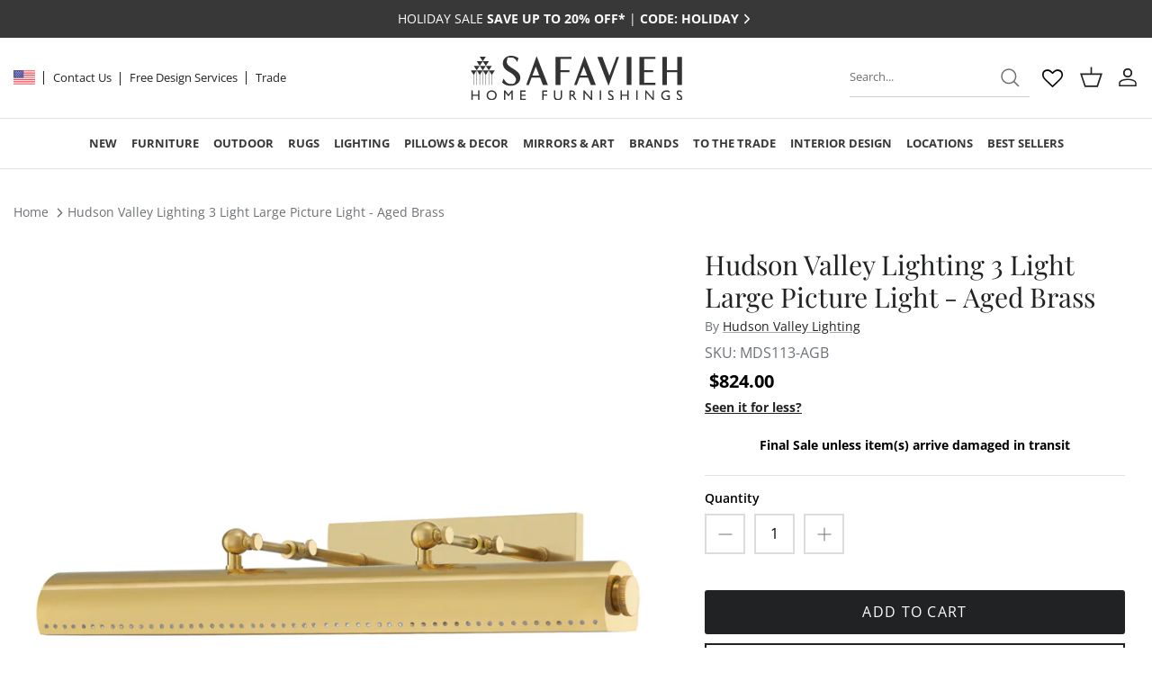

--- FILE ---
content_type: text/html; charset=utf-8
request_url: https://www.google.com/recaptcha/api2/aframe
body_size: 138
content:
<!DOCTYPE HTML><html><head><meta http-equiv="content-type" content="text/html; charset=UTF-8"></head><body><script nonce="vcZTJKpxE63OzE9MqPNKbg">/** Anti-fraud and anti-abuse applications only. See google.com/recaptcha */ try{var clients={'sodar':'https://pagead2.googlesyndication.com/pagead/sodar?'};window.addEventListener("message",function(a){try{if(a.source===window.parent){var b=JSON.parse(a.data);var c=clients[b['id']];if(c){var d=document.createElement('img');d.src=c+b['params']+'&rc='+(localStorage.getItem("rc::a")?sessionStorage.getItem("rc::b"):"");window.document.body.appendChild(d);sessionStorage.setItem("rc::e",parseInt(sessionStorage.getItem("rc::e")||0)+1);localStorage.setItem("rc::h",'1765642129750');}}}catch(b){}});window.parent.postMessage("_grecaptcha_ready", "*");}catch(b){}</script></body></html>

--- FILE ---
content_type: text/css
request_url: https://www.safaviehhome.com/cdn/shop/t/26/assets/static.css?v=77744639206315789121757060661
body_size: 3409
content:
h2.static-hd,.static-page.blog-innerpage h2{font-size:20px;margin:0 0 5px}.static-page h3,.static-page h4{font-size:16px;font-family:Open Sans;font-weight:600;margin:0 0 5px}.rugs-carepage h2.static-hd{margin:0 0 10px}.static-page p{margin-bottom:20px;font-size:16px;color:#383838}.common-slist{margin:0;padding:0}.common-slist li{position:relative;font-size:16px;margin-bottom:10px;list-style:none;padding-left:15px}.common-slist li:after{content:"";position:absolute;left:0;top:9px;width:5px;height:5px;border-radius:50%;background:#30303f}.static-page.about-page{max-width:1100px;margin:0 auto}.about-page ul{display:flex;margin:0;flex-wrap:wrap}.about-page ul li{list-style:none;width:23%;margin:0 1% 1%;position:relative}.info_box{position:absolute;bottom:9px;left:0;width:142px;background-color:#b6b6b6;overflow:hidden}.time_title{font-size:39px;color:#fff;line-height:40px;margin-left:8px;margin-top:5px;word-break:break-all}.title_border{border-bottom:1px #FFF solid;width:33px;margin-left:8px;margin-top:-5px}.time_text_sup{font-size:15px;color:#000;margin-left:8px;margin-top:10px;text-overflow:ellipsis;display:-webkit-box;-webkit-line-clamp:2;line-clamp:2;-webkit-box-orient:vertical}.delivery-banner{margin-bottom:20px}@media (max-width: 767px){h2.static-hd,.static-page.blog-innerpage h2{font-size:18px}.static-page p,.common-slist li{font-size:14px}.time_title{font-size:30px}.info_box{width:125px}.about-page ul li{width:48%}}ul.ln li{list-style:none}.common-btn-sec ul{display:flex;margin:0 0 25px;justify-content:center}.common-btn-sec ul li{list-style:none;margin-right:1%;margin-bottom:10px}.common-btn-sec ul li a.btn.btn--secondary{padding:12px 20px;letter-spacing:inherit}.common-btn-sec ul li:last-child{margin-right:0}.store-link{display:flex;align-items:center;justify-content:space-between;margin-bottom:20px}.store-link .view-store-page-btn{font-size:14px;text-decoration:underline}.store-link .view-store-page-btn:hover{text-decoration:none}.store-link .view-store-page-btn svg{height:15px;width:15px}.store-section{display:flex;border-bottom:1px solid #8080801f;padding-bottom:45px;margin-bottom:45px}.store-gallry{width:60%}.store-gallry ul{display:flex;flex-wrap:wrap;margin:0;justify-content:center}.store-gallry li{width:48%;margin:0 5px 10px}.store-gallry li img{width:100%;display:block}.store-detail{width:40%;padding:0 0 0 35px}.store-detail h2{font-weight:500;margin-bottom:15px;font-size:20px}.address-info{margin:0 0 20px}.address-info li{font-size:15px;color:#7d7b80;display:flex;line-height:100%;margin-bottom:15px}.address-info li a{color:#7d7b80}.address-info li a:hover{text-decoration:underline;color:#000}.address-info li svg{margin-right:5px;height:20px;width:20px}.work-hours ul{margin:0 0 30px 20px}.store-location{margin-bottom:30px}.store-location iframe{max-width:100%}.signup-text{display:flex;align-items:flex-start;line-height:100%}.signup-text svg{height:20px;width:20px;margin-right:5px}.signup-text a{text-transform:capitalize}.ss-icon ul{margin:10px 0 30px;display:flex}.ss-icon ul li a{margin:0 15px 0 0;background:#6d7175;height:35px;width:35px;line-height:35px;border-radius:50%;text-align:center;display:block;position:relative}.ss-icon ul li a:hover{background:#000}.ss-icon ul li svg{height:15px;width:15px;color:#fff;display:block;margin:0 auto;position:absolute;top:10px;right:0;left:0}.common-btn-sec.bottom-btn-sec ul{justify-content:inherit;margin:0}body .common-btn-sec.bottom-btn-sec .btn--secondary svg{fill:#fff!important;height:18px;width:18px;display:inline-block}body .common-btn-sec.bottom-btn-sec .btn--secondary:hover svg{fill:#000!important}.store-section.switch-sec .store-gallry{order:2}.store-section.switch-sec .store-detail{order:1;padding:0 35px 0 0}.store-description{display:flex;justify-content:space-between;flex-wrap:wrap;max-width:700px;margin:50px auto 20px}.store-description-inner{width:50%;padding:0 10px 20px 0}.store-description-inner h3{font-size:18px}.near-store-sec{margin:50px auto;max-width:900px}.near-store-flex{display:flex;margin:25px 0}.near-store-inner{display:flex;border:1px solid #00000087;padding:10px;margin:0 5px}.near-store-right{margin-left:15px;text-align:left}.near-store-right .address-info{margin:0}.near-store-right .address-info h3{font-size:16px;margin:0 0 5px}.near-store-right .address-info li{font-size:14px;align-items:center;margin-bottom:10px}.static-review{padding:50px 15px;margin:50px 0;background:#f3f1e9;color:#000}.review-stars{padding:5px 0}.review-stars svg{fill:#fdd314}.static-review .slick-dots{position:absolute;bottom:-40px;right:0;left:0;padding:0;line-height:100%}.static-review .slick-dots li{height:auto;width:auto;margin-right:10px;vertical-align:middle}.static-review .slick-dots button{background:#d7d7d7;width:8px;height:8px;border-radius:50%}.static-review .slick-dots li.slick-active button{background:#6d7175}.static-review .block-inner .product-link{font-size:16px;line-height:25px;color:#000;margin:0 10px}.static-review .slick-arrow{position:absolute;top:50%;transform:translateY(-50%);background:#ffffff94;border:none;color:#000;height:40px;width:40px}.static-review .slick-prev:after{content:"";height:25px;width:25px;position:relative;top:0;display:block;margin:0 auto;background-repeat:no-repeat;background-size:cover;background-image:url("data:image/svg+xml;charset=UTF-8,%3csvg xmlns='http://www.w3.org/2000/svg' width='24' height='24' viewBox='0 0 24 24' fill='none' stroke='currentColor' stroke-width='2' stroke-linecap='round' stroke-linejoin='round' class='feather feather-chevron-left'%3e%3ctitle%3eLeft%3c/title%3e%3cpolyline points='15 18 9 12 15 6'%3e%3c/polyline%3e%3c/svg%3e")}.static-review .slick-next:after{content:"";height:25px;width:25px;position:relative;top:0;display:block;margin:0 auto;background-repeat:no-repeat;background-size:cover;background-image:url("data:image/svg+xml;charset=UTF-8,%3csvg xmlns='http://www.w3.org/2000/svg' width='24' height='24' viewBox='0 0 24 24' fill='none' stroke='currentColor' stroke-width='2' stroke-linecap='round' stroke-linejoin='round' class='feather feather-chevron-right'%3e%3ctitle%3eRight%3c/title%3e%3cpolyline points='9 18 15 12 9 6'%3e%3c/polyline%3e%3c/svg%3e")}body .store-popup{overflow:inherit;border:none;z-index:999;padding:0}.store-popup .modal-body{padding:0 15px 10px}.store-popup .modal-content{position:fixed;right:0;left:0;max-width:800px;top:50%;transform:translateY(-50%);border:none;box-shadow:none}.store-popup .modal-header .close{position:absolute;top:3px;right:0;background:#fff;padding:5px 10px}.store-popup .modal-header .close svg{stroke:#000;display:block}.store-popup .modal-header h2{font-size:18px;text-align:center;margin:0;padding:10px 25px}@media (max-width: 991px){.common-btn-sec.bottom-btn-sec ul li .btn--secondary{display:block}.common-btn-sec.bottom-btn-sec ul li{margin-right:0;display:block;width:100%}.common-btn-sec.bottom-btn-sec ul{flex-wrap:wrap}.store-gallry li{width:47%}.store-detail{padding:0 0 0 15px}}@media (max-width: 767px){.store-popup .modal-content .modal-body iframe{height:415px}.store-popup .modal-content{height:500px;overflow:hidden;overflow-y:auto}.store-popup .modal-content{width:100%}.static-review .block-inner .product-link{font-size:14px}.store-description-inner{width:100%;padding:0}.near-store-inner{margin:0 0 15px}.near-store-flex{flex-wrap:wrap}.store-section.switch-sec .store-gallry{order:1}.store-section.switch-sec .store-detail{order:2;padding:0}.work-hours ul{margin:0 0 20px 20px}.work-hours li{font-size:14px}.address-info li{font-size:14px;margin-bottom:10px}.store-detail h2{font-size:18px;margin-bottom:10px}.store-gallry li{width:46%}.common-btn-sec ul li,.common-btn-sec ul li a{display:block;width:100%;margin-right:0}.common-btn-sec ul{flex-wrap:wrap}.store-detail{width:100%;padding:0}.store-gallry{width:100%;padding-bottom:15px}.store-section{flex-wrap:wrap;padding-bottom:25px;margin-bottom:25px}}.store-gallry .slider-nav .slick-slide{cursor:pointer;margin-right:10px;margin-top:10px}.devider{margin:35px 0}.devider:after{background:linear-gradient(to right,#818078,transparent)}.devider:before{background:linear-gradient(to right,transparent,#818078)}.devider:before,.devider:after{content:"";display:inline-block;height:1px;position:relative;vertical-align:middle;width:30%}.store-page{padding-top:0}.store-page .store-section{padding-bottom:0;margin-bottom:0;border:none}.store-page .store-section.bottom-space{margin-bottom:35px}.slider-top button:after{content:"";display:block;margin:0 auto;height:25px;width:25px;background-repeat:no-repeat;background-size:cover}.slider-top button.slick-prev:after{background-image:url("data:image/svg+xml;charset=UTF-8,%3csvg xmlns='http://www.w3.org/2000/svg' width='24' height='24' viewBox='0 0 24 24' fill='none' stroke='currentColor' stroke-width='2' stroke-linecap='round' stroke-linejoin='round' class='feather feather-chevron-left'%3e%3ctitle%3eLeft%3c/title%3e%3cpolyline points='15 18 9 12 15 6'%3e%3c/polyline%3e%3c/svg%3e")}.slider-top button.slick-next:after{background-image:url("data:image/svg+xml;charset=UTF-8,%3csvg xmlns='http://www.w3.org/2000/svg' width='24' height='24' viewBox='0 0 24 24' fill='none' stroke='currentColor' stroke-width='2' stroke-linecap='round' stroke-linejoin='round' class='feather feather-chevron-right'%3e%3ctitle%3eRight%3c/title%3e%3cpolyline points='9 18 15 12 9 6'%3e%3c/polyline%3e%3c/svg%3e")}.slider-top .slick-arrow{background:#ffffff9e;height:35px;width:35px}.slider-top .slick-prev{left:0}.slider-top .slick-next{right:0}.middle_contact .condet{padding-top:20px}.middle_contact .condet h2{margin-bottom:30px}.middle_contact .condet ul{margin:0;padding:0}.middle_contact .condet ul li{list-style:none;margin-bottom:15px;position:relative;padding-left:30px}.middle_contact .condet ul li>svg{position:absolute;width:20px;height:20px;left:0;top:2px}.middle_contact .condet ul li span{display:block;font-weight:600;margin-bottom:5px}@media (min-width:768px){.middle_contact{display:flex;flex-wrap:wrap;align-items:flex-start;justify-content:space-between}.middle_contact .conform{max-width:60%;padding:0 15px 0 0}.middle_contact .condet{max-width:40%;padding:0 0 0 15px}}.blog_mpage .article{border-right:none!important;padding:0 10px;text-align:center}.blog_mpage .article .article-image .rimage-outer-wrapper{border:1px solid #e2e2e2}.blog_mpage .article h2{font-family:Open Sans,sans-serif}.article-list .article-image .rimage-wrapper{padding-top:60%!important}.blog-date{padding-bottom:10px}.pagination-row .prev{text-align:left}.pagination-row .next{text-align:right}@media (max-width:767px){.blog_mpage .article{border-top:none;padding:0 10px 20px}.pagination-row .back{margin:10px 0;display:block}.pagination-row .prev,.pagination-row .next{text-align:center;dispaly:block}}.ficom_hero{position:relative}.ficom_hero .overlay{position:absolute;top:8%;left:0;right:0;width:65%;background:#fff;padding:20px;margin:auto;text-align:center}.design-consultation{background-color:#333;padding:35px 5%;text-align:center;color:#fff;margin:50px 0}.design-consultation h2{color:#fff;margin-bottom:30px}.design-consultation a.button,.design-consultation .btn--secondary{border-color:#fff;backgrpund:#FFFFFF;color:#fff}.financing-fox{margin-top:30px}.financing-fox label{width:100%;display:block;font-size:16px;line-height:1.4em;font-weight:600;margin-bottom:8px;text-align:left}.financing-fox input,.financing-fox textarea{width:100%}.posts-listing .display-listing{margin:0;padding:0 0 30px;display:flex;flex-wrap:wrap;cursor:pointer;transition:all .4s;justify-content:space-between}.posts-listing .display-listing li{width:32%;display:flex;flex-wrap:wrap;cursor:pointer;vertical-align:top;-webkit-box-shadow:0px 3px 9px -3px rgb(0 0 0 / 75%);-moz-box-shadow:0px 3px 9px -3px rgba(0,0,0,.75);box-shadow:0 3px 9px -2px #000000bf;list-style:none;margin:15px 15px 15px 0}.posts-listing .display-listing li .thumb{line-height:1px}.posts-listing .display-listing li a.title{text-align:center;color:#333;font-weight:500;font-size:22px;padding:10px;display:block;margin:auto;width:100%;text-transform:uppercase;text-decoration:none}.posts-listing .display-listing li .excerpt{display:block;padding:15px 15px 15px 0;width:100%;text-align:center}.pagi-links{text-align:center;margin-top:25px}.pagi-links .page-numbers{display:inline-block;height:25px;padding:0 5px;color:#333;border:1px solid #dedede;margin:0 5px;text-decoration:none}.pagi-links .page-numbers.prev{margin-left:0}.pagi-links .page-numbers.next{margin-right:0}@media (min-width:992px){.posts-listing .display-listing li:nth-child(3n+3){margin-right:0}}@media (max-width:991px){.posts-listing .display-listing li{width:48.7%}.posts-listing .display-listing li:nth-child(2n+2){margin-right:0}}@media (max-width:640px){.posts-listing .display-listing li{width:100%}.posts-listing .display-listing li{margin-right:0}}.style-magazine .canbox{text-align:center}.style-magazine .posts-listing{margin-top:25px}.style-magazine .posts-listing h2{text-align:center}.style-magazine .display-listing{justify-content:inherit}.style-magazine .display-listing li{display:initial;width:24%;padding:0 7px 15px;margin:0;height:100%;vertical-align:inherit;-webkit-box-shadow:inherit;-moz-box-shadow:inherit;box-shadow:inherit;text-align:center}.style-magazine .display-listing li .thumb{line-height:100%}@media (max-width:767px){.style-magazine .display-listing li{width:33.333%}}@media (max-width:480px){.style-magazine .display-listing li{width:100%}}.trade-form{position:relative}.trade-text{position:absolute;left:50%;top:-7px;transform:translate(-50%);width:100%;height:100%;max-width:390px;text-align:center;background:#f8f8f8c9;padding:15px;display:flex;flex-direction:column;align-items:center;justify-content:center}.trade-text h2{font-size:42px;margin:0 0 5px}.trade-text p{font-size:13px;margin:0 0 20px;font-weight:600}.trade-text a.btn{display:block;width:90%}.trade-text a.apply-btn{margin-bottom:20px}.trade-text a.altcolour{background:transparent;border-color:#202223}.trade-text a.altcolour:hover{background:#202223;color:#fff}.trade-popup.modal{display:none;position:fixed;left:0;top:0;width:100%;height:100%;overflow:auto;z-index:99999;background-color:#0006}.trade-popup.modal .globo-form-app.boxed-layout{box-shadow:none;padding:0}.trade-popup .modal-content{position:absolute;top:50%;transform:translateY(-50%);left:0;right:0;height:600px;overflow:hidden;overflow-y:auto;background-color:#fefefe;margin:auto;padding:0;max-width:640px;width:100%;-webkit-animation-name:animatetop;-webkit-animation-duration:.4s;animation-name:animatetop;animation-duration:.4s;text-align:center}@-webkit-keyframes animatetop{0%{top:-300px;opacity:0}to{top:0;opacity:1}}@keyframes animatetop{0%{top:-300px;opacity:0}to{top:0;opacity:1}}.trade-popup .globo-form-app .header{margin-bottom:10px}body .trade-popup .globo-form-app .header .description{font-size:14px;color:#202223}.trade-popup .globo-form-control.layout-2-column{margin-bottom:10px}.getstart-popup .globo-form-app .header .title{font-weight:400;font-style:normal;font-size:22px;line-height:1.2;color:#202223}.getstart-popup .globo-form-control input,.getstart-popup .globo-form-control textarea{font-size:14px;line-height:14px;font-family:Open Sans,sans-serif;font-weight:400;font-style:normal;background:#fff;border:1.5px solid #dbdcdd;padding:10px 15px;margin:0;height:auto;box-shadow:none;vertical-align:middle;max-width:100%;border-radius:0;-webkit-appearance:none;box-sizing:border-box}body .trade-popup .globo-form-control select{font-size:14px;line-height:14px;font-family:Open Sans,sans-serif;color:#7c7f84;font-weight:400;font-style:normal;background:#fff;box-shadow:none;border:1.5px solid #cccccc;padding:10px 15px}.trade-popup .globo-form-control input:focus,body .trade-popup .globo-form-control select:focus,.trade-popup.getstart-popup .globo-form-control textarea:focus{box-shadow:none;border-color:#6d7175}.trade-popup .modal-content::-webkit-scrollbar{-webkit-appearance:none;width:4px;background-color:#f1f1f1}.trade-popup .modal-content::-webkit-scrollbar-thumb{background:#ccc}.trade-popup .close{position:absolute;right:0;top:0;cursor:pointer}.trade-popup .close svg{stroke:#202223}@media (max-width:1366px){.trade-text h2{font-size:32px}}@media (max-width:1024px){.trade-text h2{font-size:24px;margin:0 0 5px}.trade-text p{font-size:13px;margin:0 0 5px}.trade-text a.apply-btn{margin-bottom:5px}}@media (max-width:991px){.trade-text{position:initial;transform:inherit;margin:0 auto}}@media (max-width:767px){.modal-content{width:95%;padding:0 15px}}.template-suffix-brand .slideshow .slide .overlay-text .overlay-text__rte{font-size:16px}#shop-collection-sl .product-info{text-align:center;margin:5px 0 0}#shop-collection-sl .product-info img{width:auto;margin:0 auto 5px;max-width:30%}#shop-collection-sl .product-info .product-block__title h2{font-family:Open Sans,sans-serif;font-size:18px;margin:0}.brand-links-alpha{display:flex;justify-content:center;flex-wrap:wrap;padding:20px 0}.brand-links-alpha a{font-size:18px;text-align:center;margin:0 10px 0 0}.brand-link-name{max-height:770px;overflow:hidden;display:-webkit-box;display:-ms-flexbox;display:flex;-webkit-box-orient:vertical;-webkit-box-direction:normal;-ms-flex-direction:column;flex-direction:column;-ms-flex-wrap:wrap;flex-wrap:wrap;padding:40px 0}.brand-link-name .brand-hd{font-size:13px;margin:0;padding:0 5px 15px 0;font-weight:700;color:#202223;line-height:1}.brand-link-name a{font-size:13px;text-decoration:underline;text-transform:capitalize;display:block;padding:0 5px 15px 0;line-height:1}.brand-link-name a:hover{text-decoration:none}.brand-link-name span{font-size:13px;color:#202223;text-transform:capitalize;display:block;padding:0 5px 15px 0;line-height:1}.collection-slider .product-list.carousel.carousel--fixed-grid-mode .product-block.brand-block{margin:0}@media (max-width:991px){.brand-link-name .brand-hd,.brand-link-name a,.brand-link-name span{width:50%}.brand-link-name{max-height:initial;height:auto;flex-direction:row;-ms-flex-direction:row}}@media (max-width:767px){#shop-collection-sl .product-info img{max-width:60%}}.jewel-box-inner{padding-bottom:50px}.jewel-box-inner .caption{font-size:14px;border-bottom:2px solid #e2e2e2;padding-bottom:10px}.jewel-box-inner p{margin-bottom:10px}@media (max-width:767px){.jewel-box-inner{padding-bottom:20px}}.sp-main{display:flex;align-items:center}.sp-left{width:50%}.sp-right{width:50%;padding-left:25px}@media (max-width:767px){.sp-right{width:100%;padding-left:0;padding-top:15px}.sp-left{width:100%}.sp-main{flex-wrap:wrap}}.brand-store .store-section,.brand-store .product-detail{display:initial}.brand-store .product-detail .product-column-left,.brand-store .store-gallry{width:100%}.store-add-sec h2{text-transform:uppercase;margin:0 0 30px}.ffc-sec.posts-listing li{box-shadow:none}.brand-store .common-btn-sec.bottom-btn-sec ul{justify-content:center;margin-bottom:25px}.store-add-slide{margin:0}.store-add-sec li{margin-right:15px}.store-add-sec .store-add-slide h2{font-size:16px;margin:0}.store-add-sec .store-add-slide p{text-transform:uppercase;margin:15px 0 10px;line-height:normal;font-size:16px}.store-add-sec .store-add-slide span{font-size:16px}.store-add-sec .small-feature-link{display:block;text-align:center;padding-top:20px}.other-brand-listing{margin:30px 0}.other-brand-listing h2.static-hd{margin-bottom:30px}.brand-list-md{display:flex;justify-content:center}.brand-list-md ul{margin:0 15px 0 0;width:20%}.brand-list-md li a{font-size:16px;padding-bottom:10px;display:inline-block}.brand-list-md li a:hover{text-decoration:underline}.brand-content{padding-bottom:30px}@media (max-width:991px){.brand-list-md li a{font-size:14px}.store-add-sec.static-review .slick-prev:after,.store-add-sec.static-review .slick-next:after{height:20px;width:20px}.store-add-sec .slick-arrow.slick-prev{left:-15px}.store-add-sec .slick-arrow.slick-next{right:-15px}.store-add-sec.static-review .slick-arrow{height:30px;width:30px}.store-add-sec .store-add-slide h2,.store-add-sec .store-add-slide p,.store-add-sec .store-add-slide span{font-size:14px}}@media (max-width:767px){.static-review,.other-brand-listing,.brand-store .design-consultation{margin:25px 0}.brand-store .posts-listing .display-listing{padding:0}.brand-list-md{flex-wrap:wrap;justify-content:inherit}.brand-list-md ul{width:44%;margin:0 15px 15px 0}}div#button,.awesome-iframe .onlyBubble #button,.awesome-iframe .bubbleWithLabel #button{align-items:end!important}.background-primary{background:linear-gradient(135deg,#2a27da,#0cf)!important}
/*# sourceMappingURL=/cdn/shop/t/26/assets/static.css.map?v=77744639206315789121757060661 */


--- FILE ---
content_type: text/css
request_url: https://cdn.shopify.com/extensions/01999630-a682-7cae-8a74-d4ae1f22d023/labl-coverage-142/assets/checkout-button.css
body_size: -150
content:
.lgw-widget-wrapper-checkout {
  display: flex;
  flex-direction: column;
  gap: 12px;
  width: 100%;
}
.lgw-widget-wrapper-checkout .lgw-widget-checkout-btn-wrapper {
  display: flex;
  flex-direction: column;
  gap: 8px;
  width: 100%;
}
.lgw-widget-wrapper-checkout .lgw-widget-checkout-btn-wrapper .lgw-widget-checkout-btn {
  width: 100%;
  max-width: unset !important;
  display: flex;
  align-items: center;
  justify-content: center;
  gap: 6px;
  font-size: 14px;
  text-align: center;
  cursor: pointer;
}
.lgw-widget-wrapper-checkout .lgw-widget-checkout-btn-wrapper .lgw-widget-checkout-btn .lgw-widget-price {
  font-weight: 500;
}
.lgw-widget-wrapper-checkout .lgw-widget-checkout-btn-wrapper .lgw-widget-checkout-without-labl-wrapper {
  display: flex;
  align-items: center;
  justify-content: center;
  font-size: 14px;
  text-decoration: underline;
  cursor: pointer;
  color: grey;
  margin-top: 1rem;
}

#lgw-dyncamic-checkout-wrapper {
  display: flex;
  flex-direction: column;
  align-items: center;
  gap: 20px;
  width: 100%;
  padding-bottom: 20px;
}

#lgw-without-labl-link {
  display: flex;
  align-items: center;
  justify-content: center;
  font-size: 14px;
  text-decoration: underline;
  cursor: pointer;
  color: grey;
}


--- FILE ---
content_type: text/css
request_url: https://www.safaviehhome.com/cdn/shop/t/26/assets/swatches.css?v=168891128299415842701749664780
body_size: -526
content:
[data-swatch="red"] { --swatch-background-color:#ff0000}[data-swatch="beige"] { --swatch-background-color:#F5F5DC}[data-swatch="grey"] { --swatch-background-color:#808080}[data-swatch="white"] { --swatch-background-color:#FFFFFF}[data-swatch="black"] { --swatch-background-color:#000000}[data-swatch="blue"] { --swatch-background-color:#0000ff}[data-swatch="brown"] { --swatch-background-color:#a52a2a}[data-swatch="green"] { --swatch-background-color:#008000}[data-swatch="orange"] { --swatch-background-color:#FFA500}[data-swatch="pink"] { --swatch-background-color:#FFC0CB}[data-swatch="purple"] { --swatch-background-color:#A020F0}[data-swatch="glass"] { --swatch-background-color:#f6feff}[data-swatch="yellow"] { --swatch-background-color:#ffff00}


--- FILE ---
content_type: application/javascript; charset=utf-8
request_url: https://labl.s3.amazonaws.com/cdn/widgets/shopify/ext.4.0.0.4.js?v=1765642124480
body_size: 90847
content:
console.log("ext.4.0.0.4 - 2025-11-20");

(async function () {
  try {
    const slug = window.location.href
      .split("?")[0]
      .split("#")[0]
      .substring(window.location.href.lastIndexOf("/") + 1);

    if (!slug || slug == "cart") {
      return;
    }

    if (window.location.href.includes("labl_allow=true")) {
      return;
    }

    const labl_products = [
      "labl-protect",
      "labl-guarantee-pp",
      "labl-guarantee-ret",
      "labl-guarantee-ppret",
      "lablguarantee-war",
    ];
    if (labl_products.includes(slug?.toLowerCase())) {
      window.location.href = window.location.origin;
    }
  } catch (error) {
    console.error(error);
  }
})();

(function () {
  if (!window || !window.Shopify) {
    return;
  }

  var lablGuaranteeWidget = async function ($) {
    var lgwMain = {
      settings: {},
      init: async function () {
        lgwMain.settings = { ...lgwMain.settings, ...window.lgwSettings };

        if (lgwMain.settings.debugLogs == true) {
          console.log("lgwMain.settings: ", lgwMain.settings);
          console.log("window.Shopify.theme: ", window.Shopify.theme);
          console.log("isValidLoad(): ", lgwUtils.isValidLoad());
        }

        // override merchant offerings if hide flag set
        for (let i = 0; i < lgwMain.settings.merchantOfferings.length; i++) {
          if (lgwMain.settings.merchantOfferings[i] == "pp" && lgwMain.settings.hideShippingProtection == true) {
            lgwMain.settings.merchantOfferings.splice(i, 1);
          }
          if (
            lgwMain.settings.merchantOfferings[i] == "ret" &&
            (lgwMain.settings.hideReturns == true || lgwMain.settings.useGuaranateeTier == false)
          ) {
            lgwMain.settings.merchantOfferings.splice(i, 1);
          }
        }

        if (lgwUtils.isBot(navigator.userAgent)) {
          if (lgwMain.settings.debugLogs == true) {
            lgwUtils.logError(`Bot detected ${navigator.userAgent}`);
          }

          return;
        }

        const selectedProductSlug = lgwUtils.getSelectedProductSlug();
        if (!selectedProductSlug) {
          const defaultProduct = await lgwUtils.getProductSlugAsync();
          lgwUtils.setSelectedProductSlug(defaultProduct);
        }

        lgwMain.handleInitialToggleState();

        if (lgwMain.settings.checkoutWidgetEnabled == true) {
          // This is needed for the Checkout UI Extension
          await ajaxApi.cartUpdateThemeAttribute(window.Shopify.theme?.id);
        }

        lgwUi.initCss();

        await lgwUi.initWidgetHtml();

        lgwObservers.observeBodyDom();

        lgwUtils.setupListeners();

        // This line sets the product slug in local storage
        await lgwUi.initWidgetModalHtml();

        lgwUi.initMutationTrigger();
      },
      handleInitialToggleState: function () {
        try {
          const toggleDefault = lgwMain.settings.toggleDefault == "true" || lgwMain.settings.toggleDefault == true;
          const toggleState = lgwLocalStorage.getItem("_lgwEnabled");

          lgwUtils.consolelog({ toggleDefault, toggleState });

          if (lgwMain.settings.widgetUi == "checkoutbtn" && lgwMain.settings.bypassDisable != true) {
            lgwUtils.consolelog("Toggle Disabled");
            lgwUi.toggleSwitch("false");
            return;
          }
        } catch (error) {}
      },
      listeners: {},
      removeListenerByIdentifier: function (type, identifier) {
        const listeners = lgwMain.listeners[type] || [];
        let remove = false;
        listeners.forEach((listener) => {
          if (listener.identifier === identifier) {
            window.removeEventListener(type, listener);
            remove = true;
          }
        });
        if (remove) {
          lgwMain.listeners[type] = listeners.filter((listener) => listener.identifier !== identifier);
        }
      },
      /**
       * @param {string} type - SCE:add | SCE:mutate | SCE:change
       * @param {string} identifier - lgwUtils | lgwProductProtection
       * @param {function} fn - function to be executed
       */
      addListenerWithIdentifier: function (type, identifier, fn) {
        // remove existing listeners with the same identifier
        lgwMain.removeListenerByIdentifier(type, identifier);

        const listener = (event) => fn(event);
        listener.identifier = identifier;
        if (!lgwMain.listeners[type]) {
          lgwMain.listeners[type] = [];
        }
        lgwMain.listeners[type].push(listener);

        window.addEventListener(type, listener);
      },
    };

    const lgwUi = {
      initWidgetHtml: async function () {
        // App block - Cart Page
        // lgwUi.cartPageWidgetSetUp();

        // Cart Drawer/Popup
        lgwUi.cartDrawerWidgetSetUp();
      },
      cartPageWidgetSetUp: async function () {
        const widgetGlobalWrapper = $(".lgw-widget-global-wrapper");

        if (widgetGlobalWrapper.length) {
          lgwUtils.consolelog("Cart Page - App Block");
          if (typeof widgetGlobalWrapper.html() != undefined && !lgwMain.settings.widgetGlobalWrapperImplemented && lgwMain.settings.widgetUi != "checkoutbtn") {
            $(".lgw-widget-global-wrapper").html(lgwUi.getWidgetHtml());
            lgwUi.updateWidgetContent();

            $(".lgw-toggle").attr("data-toggle", lgwLocalStorage.getItem("_lgwEnabled"));

            lgwMain.settings.widgetGlobalWrapperImplemented = true;
          }
        } else {
          lgwUtils.consolelog("Cart Page - App Block not found");
        }
      },
      cartDrawerWidgetSetUp: async function () {
        lgwUtils.consolelog("Cart Drawer/Popup");
        const togglePlacementElements = [".lgw-widget-global-wrapper", ...(lgwMain.settings.togglePlacementElements || [])]

        if (lgwMain.settings.widgetUi != "checkoutbtn") {
          for (const togglePlacementEl of togglePlacementElements) {
            if ($(togglePlacementEl).length) {
              const widgetExists =
                $(togglePlacementEl).find(".lgw-widget-wrapper, .lgw-widget-wrapper-checkout").length > 0;
  
              if (!widgetExists) {
  
                $(togglePlacementEl).prepend(lgwUi.getWidgetHtml());
  
                $(".lgw-toggle").attr("data-toggle", lgwLocalStorage.getItem("_lgwEnabled"));
              }
            }
          }
        } else {
            const wrappers = lgwMain.settings.cartCheckoutBtnWrappers || [];
            wrappers.forEach((selector) => {
              const $btn = $(selector);
    
              if (!$btn.length) return;
    
              const parentId = 'lgw-dyncamic-checkout-wrapper';
              // Check if already wrapped (to avoid double-wrapping)
              if (!$btn.parent().is(`#${parentId}`)) {
                $btn.wrap(`<div id="${parentId}"></div>`);
  
                $btn.before(lgwUi.getWidgetHtml())

                const selectedProductSlug = lgwUtils.getSelectedProductSlug();
                // inside the wrapper, bellow the button, add a link button to the cart that will remove labl from the cart and call the checkout button event
                $btn.after(
                  `<span id="lgw-without-labl-link">Checkout without protection</span>`
                );

                const cartSecondaryCheckoutBtnClass = lgwMain.settings.cartSecondaryCheckoutBtnClass || ""
                const $linkBtn = $('#lgw-without-labl-link').css("display", selectedProductSlug != "none" ? "flex" : "none").addClass(cartSecondaryCheckoutBtnClass);

                $linkBtn.on('click', function (event) {
                  $linkBtn.prop("disabled", true)
                    .html(`<div class="display:flex; justify-content:center; align-items:center; width: 100%;"><svg xmlns="http://www.w3.org/2000/svg" viewBox="0 0 100 100" preserveAspectRatio="xMidYMid" style="shape-rendering: auto; display: block; background: transparent;" width="20" height="20" xmlns:xlink="http://www.w3.org/1999/xlink"><g><circle stroke-dasharray="164.93361431346415 56.97787143782138" r="35" stroke-width="10" stroke="#ffffff" fill="none" cy="50" cx="50">
                            <animateTransform keyTimes="0;1" values="0 50 50;360 50 50" dur="1s" repeatCount="indefinite" type="rotate" attributeName="transform"></animateTransform>
                          </circle><g></g></g></svg></div>`);
                  $linkBtn.css("display", "flex")
                  $linkBtn.css("align-items", "center")
                  $linkBtn.css("justify-content", "center")
                  $linkBtn.css("background", "#D9D9D9")

                  lgwCartActions
                    .removeFromCart()
                    .finally(() => {
                      lgwUtils.consolelog("Checkout without Labl");

                    const newClick = new MouseEvent('click', {
                      bubbles: true,
                      cancelable: true,
                      view: window,
                    });
                    Object.defineProperty(newClick, '__replayed', {
                      value: true,
                      enumerable: false,
                    });

                    $btn[0].dispatchEvent(newClick);
                  });
                });

                $btn.html('Checkout + <span class="lgw-checkout-price" style="margin-left: 4px;"></span>');
              }

              $(".lgw-widget-checkout-btn-wrapper").remove(); // temp fix for version < 4.0.0.2
    
              const $wrapper = $(`#${parentId}`);
    
              // Prevent duplicate listeners
              $wrapper.off('click').on('click', function (event) {
                // Ignore if the event is flagged as a replayed event
                if (event.originalEvent && event.originalEvent.__replayed) {
                  return;
                }
    
                // Only intercept direct clicks to the button
                if (!event.target.closest(selector)) return;
    
                event.stopImmediatePropagation();
                event.preventDefault();
    
                const btnHTML = $btn.html();
                // Optional: disable button during async work
                $btn.prop("disabled", true)
                  .html(`<div class="display:flex; justify-content:center; align-items:center; width: 100%;"><svg xmlns="http://www.w3.org/2000/svg" viewBox="0 0 100 100" preserveAspectRatio="xMidYMid" style="shape-rendering: auto; display: block; background: transparent;" width="20" height="20" xmlns:xlink="http://www.w3.org/1999/xlink"><g><circle stroke-dasharray="164.93361431346415 56.97787143782138" r="35" stroke-width="10" stroke="#ffffff" fill="none" cy="50" cx="50">
  <animateTransform keyTimes="0;1" values="0 50 50;360 50 50" dur="1s" repeatCount="indefinite" type="rotate" attributeName="transform"></animateTransform>
</circle><g></g></g></svg></div>`);
                $btn.css("display", "flex")
                $btn.css("align-items", "center")
                $btn.css("justify-content", "center")
                $btn.css("background", "#D9D9D9")
    
                const selectedProductSlug = lgwUtils.getSelectedProductSlug();
                const shouldAddProtection = selectedProductSlug !== "none";
                const action = shouldAddProtection ? lgwCartActions.addToCart : lgwCartActions.removeFromCart;

                action()
                  .finally(() => {
                    lgwUtils.consolelog("Checkout with Labl", selectedProductSlug);

                    // Re-enable button
                    $btn.prop('disabled', false).html(btnHTML);

                    // Re-dispatch original event to button
                    // Create a new event with a flag to skip wrapper logic
                    const newClick = new MouseEvent('click', {
                      bubbles: true,
                      cancelable: true,
                      view: window,
                    });
                    Object.defineProperty(newClick, '__replayed', {
                      value: true,
                      enumerable: false,
                    });
    
                    $btn[0].dispatchEvent(newClick);
                  });
              });
            });
        }

        lgwUtils.setupClickEvents();
        await lgwUi.updateWidget();
      },
      updateCheckoutButton: async function () {
        lgwUtils.consolelog("updateCheckoutButton");
        if (lgwMain.settings.widgetUi != "checkoutbtn") {
          return
        }

        const wrappers = lgwMain.settings.cartCheckoutBtnWrappers || [];
        wrappers.forEach((selector) => {
          const $btn = $(selector);

          if (!$btn.length) return;

          const selectedProductSlug = lgwUtils.getSelectedProductSlug();

          const checkoutWithoutLablLink = $("#lgw-without-labl-link");

          if (selectedProductSlug == "none") {
            $btn.html('Checkout');
            if (checkoutWithoutLablLink.length) {
              lgwUtils.getAllElementsByID("lgw-without-labl-link", (el) => {
                el.css("display", "none");
              })
            }
          } else {
            $btn.html('Checkout + <span class="lgw-checkout-price" style="margin-left: 4px;"></span>');
            lgwUtils.getAllElementsByID("lgw-without-labl-link", (el) => {
              el.css("display", "flex");
            })
          }
        })
      },
      updateWidget: async function () {
        try {
          lgwUtils.consolelog("updateWidget", "ajaxApi.cartGet");
          let lablCart = await ajaxApi.cartGet();
          // Update widget price
          const lablProduct = lgwUtils.getProductSlug();

          lgwUi.updateCheckoutButton();

          const matchedVariant = await lgwUtils.getLablVariant(lablProduct, lablCart.lablSubTotal);

          const widgetPrice = lgwCurrency.formatMoney(matchedVariant.price);
          if (widgetPrice !== null) {
            $(".lgw-widget-price").html(widgetPrice);
            $(".lgw-checkout-price").html(widgetPrice);
          }

          if (lgwMain.settings.useGuaranateeTier) {
            for (const merchantOfferingCode of lgwMain.settings.merchantOfferings) {
              const offeringVariant = await lgwUtils.getLablVariant(
                lgwMain.settings.productSlugPrefix + merchantOfferingCode,
                lablCart.lablSubTotal
              );

              const productPrice = lgwCurrency.formatMoney(offeringVariant.price);
              if (productPrice !== null) {
                $(`.lgw-widget-modal-product.${merchantOfferingCode} .lgw-widget-modal-product-price`).html(
                  productPrice
                );
              }
            }
          }

          lgwUtils.consolelog({ lablCart });
          // Update Labl variant in cart
          if (
            (lablCart.lablSubTotal == 0 || lablCart.coveredLineItems.length == 0) &&
            lablCart.insLineItems.length > 0
          ) {
            for (let i = 0; i < lablCart.insLineItems.length; i++) {
              const cartItem = lablCart.insLineItems[i];

              await ajaxApi.cartRemove(cartItem.variant_id);
            }
            if (lablCart.nonLablLineItems.length == 0) {
              $(".lgw-toggle").attr("data-toggle", "false");
              lgwLocalStorage.removeItem("_lgwEnabled");
              lgwLocalStorage.removeItem("_lgwOptInModalDismissed");
              $("#cart-drawer").addClass("is-empty");
              if (lgwMain.settings.reloadEmptyCart == true) {
                window.location.reload();
              }
            }
          } else if (lablCart.insLineItems.length > 0) {
            lgwLocalStorage.setEnabled("true");
            $(".lgw-toggle").attr("data-toggle", "true");

            const cartItem = lablCart.insLineItems[0];

            if (cartItem.variant_id != matchedVariant.id || cartItem.quantity > 1) {
              await ajaxApi.cartUpdateVariant(cartItem.variant_id, matchedVariant.id);
            }

            // Remove all other items from the cart
            for (let i = 1; i < lablCart.insLineItems.length; i++) {
              const item = lablCart.insLineItems[i];
              await ajaxApi.cartRemove(item.variant_id);
            }
          } else if (
            lablCart.insLineItems.length == 0 &&
            lablCart.coveredLineItems.length > 0 &&
            lgwLocalStorage.getItem("_lgwEnabled") == "true"
          ) {
            $(".lgw-toggle").attr("data-toggle", "true");
            await ajaxApi.cartAdd(matchedVariant);
          }

          // Remove warranty items from cart if product is removed
          if (lablCart.warLineItems.length > 0) {
            for (let i = 0; i < lablCart.warLineItems.length; i++) {
              const warItem = lablCart.warLineItems[i];

              const itemWithWarranty = lablCart.nonLablLineItems.find(
                (item) => item.variant_id == warItem.properties._variantId
              );

              if (!itemWithWarranty) {
                lgwUtils.consolelog("Removing warranty item from cart");
                await ajaxApi.cartRemove(warItem.variant_id);
              }
            }
          }

          // Update cart totals
          const totalWithoutLabl = lablCart.nonLablLineItems.reduce((accum, curr) => accum + curr.final_line_price, 0);
          const totalWithLabl = totalWithoutLabl + matchedVariant.price;

          const formattedTotalWithLabl = lgwCurrency.formatMoney(totalWithLabl);
          const formattedTotalWithoutLabl = lgwCurrency.formatMoney(totalWithoutLabl);

          const selectedProductSlug = lgwUtils.getSelectedProductSlug();

          if (formattedTotalWithLabl !== null) {
            const subtotal = selectedProductSlug == "none" ? formattedTotalWithoutLabl : formattedTotalWithLabl;
            $(".lgw-subtotal-with-labl").html(subtotal);
          }

          if (formattedTotalWithoutLabl !== null) {
            $(".lgw-subtotal-without-labl").html(formattedTotalWithoutLabl);
          }

          if (lgwMain.settings.subtotalWrappers.length > 0) {
            const cartPrice = lablCart.cart[lgwMain.settings.showPrice];
            const showCurrency = lgwMain.settings.subtotalShowCurrency;

            const cartTotal = lgwCurrency.formatMoney(cartPrice, showCurrency);

            for (const element of lgwMain.settings.subtotalWrappers) {
              if ($(element).length && $(element).html() != cartTotal) {
                $(element).html(cartTotal);
              }
            }
          }

          if (lgwMain.settings.grandtotalWrappers.length > 0) {
            const total = lablCart.cart[lgwMain.settings.showPrice];
            const showTotalCurrency = lgwMain.settings.grandtotalShowCurrency;

            const grandTotal = lgwCurrency.formatMoney(total, showTotalCurrency);

            for (const element of lgwMain.settings.grandtotalWrappers) {
              if ($(element).length && $(element).html() != grandTotal) {
                $(element).html(grandTotal);
              }
            }
          }

          if (lgwMain.settings.cartNumberWrappers.length > 0) {
            for (const element of lgwMain.settings.cartNumberWrappers) {
              const itemsCount = lablCart.nonLablLineItems.reduce((accum, curr) => accum + curr.quantity, 0);
              if ($(element).length && $(element).html() != itemsCount) {
                $(element).html(itemsCount);
              }
            }
          }

          lgwUi.updateWidgetContent();
        } catch (error) {
          console.error(error);
          lgwUtils.logError({
            error: JSON.stringify(error),
            message: "Error updating widget",
          });
        }
      },
      getWidgetHtml: function () {
        const slug = lgwUtils.getProductSlug();
        const settings = lgwMain.settings.productData[slug];

        if (!settings) {
          lgwUtils.logError("No settings found for product slug: " + slug);
          return "";
        }

        const widgetConfig = lgwMain.settings.widgetHtml[lgwMain.settings.widgetUi];
        let widgetHtml = widgetConfig.html;
        widgetHtml = widgetHtml.replace("##_THEME_##", lgwMain.settings.theme);
        widgetHtml = widgetHtml.replace("##_DATA_TOGGLE_##", lgwLocalStorage.getItem("_lgwEnabled"));
        widgetHtml = widgetHtml.replace("##_TITLE_##", settings.title);
        widgetHtml = widgetHtml.replace(
          "##_DESCRIPTION_##",
          `${settings.description} <a href="#" class="lgw-widget-learn-more">Learn more</a>`
        );

        widgetHtml = widgetHtml.replace("##_CHECKOUT_BTN_CLASS_##", lgwMain.settings.cartCheckoutBtnClass || "");

        widgetHtml += `<img src="https://api.lablpx.com/images/pt?type=site_ping&domain=${window.Shopify.shop}" height="0" width="0" style="width:0;height:0;display:none;">`;

        return widgetHtml;
      },
      updateWidgetContent: async function () {
        const slug = lgwUtils.getProductSlug();

        const settings = lgwMain.settings.productData[slug];

        if (!settings) {
          lgwUtils.logError("No settings found for product slug: " + slug);
          return "";
        }

        const selectedProductSlug = lgwUtils.getSelectedProductSlug();

        $(".lgw-widget-content-title").html(settings.title);

        const linkText = selectedProductSlug == "none" ? "Activate now!" : "Learn more";

        const learnMoreLink = `<a href="#" class="lgw-widget-learn-more">${linkText}</a>`;

        $(".lgw-widget-content-description").html(
          `${settings.description} ${learnMoreLink}`
        );
      },
      toggleSwitch: async function (state, productSlugOverride) {
        if (typeof state !== "undefined") {
          $(".lgw-toggle").attr("data-toggle", state);
        } else {
          const prev = $(".lgw-toggle").attr("data-toggle");
          $(".lgw-toggle").attr("data-toggle", prev === "true" ? "false" : "true");
        }

        const value = $(".lgw-toggle").attr("data-toggle");

        if (value == "true") {
          await lgwCartActions.addToCart(productSlugOverride);
        } else {
          await lgwCartActions.removeFromCart();
        }
      },
      initWidgetModalHtml: async function () {
        if ($("#lgw-widget-modal").length == 0) {
          $("body").append(await lgwUi.getWidgetModalHtml());

          $("body")
            .off("click", ".lgw-modal-toggle")
            .on("click", ".lgw-modal-toggle", async function (event) {
              event.stopPropagation();

              if ($(this).attr("data-toggle") == "false") {
                $(this).attr("data-toggle", "true");
              } else {
                $(this).attr("data-toggle", "false");
              }
            });
        }
      },
      initMutationTrigger: function () {
        if (!Array.isArray(lgwMain.settings.mutationTriggerElements)) {
          return;
        }
        lgwUtils.consolelog("initMutationTrigger");
        for (const trigger of lgwMain.settings.mutationTriggerElements) {
          $(trigger).each(function (_, element) {
            lgwUtils.consolelog("initMutationTrigger", element);
            // Used to manually trigger a mutation event to update the widget UI
            $(element).on("click", function () {
              window.dispatchEvent(
                new CustomEvent("SCE:mutate", {
                  detail: {},
                })
              );
            });
          });
        }
      },
      getWidgetModalHtml: async function () {
        var merchantOfferingsModalHtml = ``;
        for (const merchantOfferingCode of lgwMain.settings.merchantOfferings) {
          merchantOfferingsModalHtml += `
                <div class="lgw-widget-modal-product ${merchantOfferingCode}">
                  <div class="lgw-widget-modal-product-icon"><img src="https://cdn.lablpx.com/widgets/lablguarantee/widget-modal-icon-${merchantOfferingCode}.png" width="40" height="40"></div>
                  <div class="lgw-widget-modal-product-header">
                    <div class="lgw-widget-modal-product-title">${
                      lgwMain.settings.productData[lgwMain.settings.productSlugPrefix + merchantOfferingCode]
                        .modal_display
                    }</div>
                    <div class="lgw-widget-modal-product-description">${
                      lgwMain.settings.productData[lgwMain.settings.productSlugPrefix + merchantOfferingCode]
                        .description
                    }</div>
                    <div class="lgw-widget-modal-product-price lgw-widget-modal-skinny"></div>
                  </div>
                  <div class="lgw-widget-modal-product-price lgw-widget-modal-wide"></div>
                  <div>
                    <div class="lgw-widget-modal-toggle">
                        <div class="lgw-widget-modal-toggle-wrapper">
                            <div class="lgw-modal-toggle lgw-modal-toggle-${merchantOfferingCode}" data-offering="${merchantOfferingCode}" role="switch" data-toggle="true">
                                <div class="lgw-widget-modal-ellipse">&nbsp;</div>
                                <div class="lgw-modal-toggle-inner">&nbsp;</div>
                            </div>
                        </div>
                    </div>
                  </div>
                </div>
              `;
        }

        let buttonsHtml = `<a class="lgw-widget-modal-cancel-btn lgw-btn-secondary ">Cancel</a><a class="lgw-widget-modal-continue-btn lgw-btn-primary">Update Changes</a>`;
        let productsHtml = `<div class="lgw-widget-modal-products">${merchantOfferingsModalHtml}</div>`;

        if (lgwMain.settings.singleClickOptOut == true || lgwMain.settings.merchantOfferings.length == 1) {
          buttonsHtml = `<a class="lgw-widget-modal-removeall-btn lgw-btn-secondary">Remove</a><a class="lgw-widget-modal-single-click-continue-btn lgw-widget-modal-btn-reverse lgw-btn-primary">Keep</a>`;
          productsHtml = ``;

          if (lgwMain.settings.widgetUi === "checkoutbtn") {
            buttonsHtml = `<a class="lgw-btn-secondary lgw-widget-modal-cancel-btn">Close</a>`;
          }
        }

        return `<div id="lgw-widget-modal" class="lgw-widget-modal-wrapper">
                          <div class="lgw-widget-modal-content">
                            <div class="lgw-widget-modal-header">${lgwMain.settings.widgetModalHtmlTitle}</div>
                            ${productsHtml}
                            <span class="lgw-widget-modal-extra"></span>
                            <div class="lgw-widget-modal-buttons">
                              ${buttonsHtml}
                            </div>
                          </div>
                        </div>`;
      },
      showWidgetModal: async function () {
        const selectedProductSlug = lgwUtils.getSelectedProductSlug();

        $(".lgw-modal-toggle").each(function () {

          if (selectedProductSlug.indexOf($(this).attr("data-offering")) >= 0) {
            $(this).prop("checked", true);
            $(this).attr("data-toggle", "true");
          } else {
            $(this).prop("checked", false);
            $(this).attr("data-toggle", "false");
          }
        });

        $(".lgw-widget-modal-continue-btn").html("Update Changes");
        $("#lgw-widget-modal").show();
      },
      initCss: function () {
        var s = document.createElement("style");
        s.innerHTML = `
            ${lgwMain.settings.additionalCss}
          `;
        document.getElementsByTagName("head")[0].appendChild(s);
      },
    };

    const lgwUtils = {
      consolelog: function (...message) {
        if (lgwMain.settings.debugLogs == true) {
          console.log(...message);
        }
      },
      isBot: function (userAgent) {
        if (!userAgent) return false;

        const botPatterns = [
          /googlebot/i, // Googlebot
          /yeti/i, // Naver's crawler (Yeti)
          /bingbot/i, // Bingbot
          /slurp/i, // Yahoo's crawler
          /baiduspider/i, // Baidu spider
          /duckduckbot/i, // DuckDuckBot
          /facebookexternalhit/i, // Facebook scraper
          /twitterbot/i, // Twitterbot
          /pinterest/i, // Pinterest bot
          /linkedinbot/i, // LinkedIn bot
          /applebot/i, // Applebot (Apple's crawler)
          /redditbot/i, // Reddit's crawler
          /amazonbot/i, // Amazon's crawler
          /facebookplatform/i, // Facebook platform crawler
          /google-structured-data-test-tool/i, // Google structured data tool
          /telegrambot/i, // Telegram bot
          /slackbot/i, // Slackbot
          /webcrawler/i, // General web crawlers
          /msnbot/i, // MSN bot (older)
          /crawler/i, // General crawler
          /spider/i, // General spider
          /robot/i, // General robot
        ];

        return botPatterns.some((pattern) => pattern.test(userAgent));
      },
      logError: function (error) {

        const isMainTheme = window?.Shopify?.theme?.role == "main"

        if (!isMainTheme) {
          console.error(error)
          return;
        }

        fetch(`${lgwMain.settings.apiDomain}/marketplaces/shopify/widgeterrors`, {
          method: "POST",
          body: JSON.stringify({
            shop: window?.Shopify?.shop,
            theme: {
              id: window?.Shopify?.theme?.id,
              name: window?.Shopify?.theme?.name,
            },
            origin: window?.location?.href,
            settings: {
              toggleDefault: lgwMain?.settings?.toggleDefault,
              debugLogs: lgwMain?.settings?.debugLogs,
              widgetUi: lgwMain?.settings?.widgetUi,
              useGuaranateeTier: lgwMain?.settings?.useGuaranateeTier,
              merchantOfferings: lgwMain?.settings?.merchantOfferings,
              lablprotectProductSlug: lgwMain?.settings?.lablprotectProductSlug,
              cartWidgetEnabled: lgwMain?.settings?.cartWidgetEnabled,
              checkoutWidgetEnabled: lgwMain?.settings?.checkoutWidgetEnabled,
              shopifyWidgetVersion: lgwMain?.settings?.shopifyWidgetVersion,
              lablprotectTierId: lgwMain?.settings?.lablprotectTierId,
              lablguaranteeTierId: lgwMain?.settings?.lablguaranteeTierId,
            },
            error,
          }),
          headers: {
            //TODO: implement authorization
            Authorization: "9d661cef-67ee-4c94-a513-f7d1bc677005",
            "Content-Type": "application/json",
          },
        })
          .then((response) => response.json())
          .catch((error) => console.error(error));
      },
      isValidLoad: function () {
        for (const element of lgwMain.settings.togglePlacementElements) {
          if ($(element).length) {
            return true;
          }
        }
        if ($(".lgw-widget-global-wrapper").length) {
          return true;
        }
        $.expr[":"].regex = function (elem, index, match) {
          var matchParams = match[3].split(","),
            validLabels = /^(data|css):/,
            attr = {
              method: matchParams[0].match(validLabels) ? matchParams[0].split(":")[0] : "attr",
              property: matchParams.shift().replace(validLabels, ""),
            },
            regexFlags = "ig",
            regex = new RegExp(matchParams.join("").replace(/^\s+|\s+$/g, ""), regexFlags);
          return regex.test($(elem)[attr.method](attr.property));
        };
        let formGlobal = $('form[action="/cart"]');
        if (typeof formGlobal.html() == "undefined") {
          formGlobal = $('form[action="/checkout"]');
        }
        if (typeof formGlobal.html() == "undefined") {
          formGlobal = $("form:regex(action,/cart\\?)");
        }
        for (const element of lgwMain.settings.otherCartSections) {
          if (typeof formGlobal.html() == "undefined") {
            formGlobal = $(element);
          }
        }
        if (typeof formGlobal.html() == "undefined") {
          return false;
        }
        return true;
      },
      getAllElementsByID: function (id, callback) {
        if (!id) {
          return
        }

        $(`[id="${id}"]`).each(function () {
          callback && callback($(this))
        });
      },
      getSelectedProductSlug: function () {
        let lgwProduct = lgwLocalStorage.getItem("_lgwProductSelection");
        return lgwProduct;
      },
      setSelectedProductSlug: function (selected) {
        lgwLocalStorage.setItem("_lgwProductSelection", selected);
      },
      getProductSlug: function () {
        if (lgwMain.settings.useGuaranateeTier) {
          let lgwProduct = lgwLocalStorage.getItem("_lgwProduct");

          const availableProducts = [];
          let defaultProduct = "";

          if (lgwMain.settings.merchantOfferings.includes("pp")) {
            availableProducts.push(lgwMain.settings.productSlugPrefix + "pp");
            defaultProduct = "pp";
          }

          if (lgwMain.settings.merchantOfferings.includes("ret")) {
            availableProducts.push(lgwMain.settings.productSlugPrefix + "ret");
            defaultProduct += "ret";
          }

          if (lgwMain.settings.merchantOfferings.includes("pp") && lgwMain.settings.merchantOfferings.includes("ret")) {
            availableProducts.push(lgwMain.settings.productSlugPrefix + "ret");
          }

          if (!availableProducts.includes(lgwProduct)) {
            lgwProduct = lgwMain.settings.productSlugPrefix + defaultProduct;
          }
          lgwLocalStorage.setItem("_lgwProduct", lgwProduct);

          return lgwProduct;
        } else {
          lgwLocalStorage.setItem("_lgwProduct", "labl-protect");
          return "labl-protect";
        }
      },
      getProductSlugAsync: async function (lablCart) {
        if (lgwMain.settings.useGuaranateeTier) {
          let lgwProduct = null;

          if (!lablCart) {
            lablCart = await ajaxApi.cartGet();
          }

          if (lgwMain.settings.widgetUi === "checkoutbtn") {
            let value = lgwLocalStorage.getItem("_lgwProduct");

            if (!lablCart.coveredLineItems.length || !value) {
              value = lgwLocalStorage.setItem(
                "_lgwProduct",
                lgwMain.settings.productSlugPrefix + lgwMain.settings.merchantOfferings.join("")
              );
            }

            return value;
          }

          if (lablCart.insLineItems.length > 0) {
            lgwProduct = lgwLocalStorage.setItem("_lgwProduct", lablCart.insLineItems[0].handle);
            lgwLocalStorage.setEnabled("true");
          } else {
            lgwProduct = lgwLocalStorage.setItem(
              "_lgwProduct",
              lgwMain.settings.productSlugPrefix + lgwMain.settings.merchantOfferings.join("")
            );
          }

          return lgwProduct;
        } else {
          lgwLocalStorage.setItem("_lgwProduct", "labl-protect");
          return "labl-protect";
        }
      },
      getPriceTier: function (cartPrice) {
        const cartPriceUSD = cartPrice / (lgwMain.settings.exchangeRate || Number(window.Shopify.currency.rate) || 1);

        if (cartPriceUSD < 10000) return 1;

        let step = 1500;
        let prevValue = 10000;
        let currValue = 11500;
        const MAX_VARIANTS_COUNT = 99;

        for (let i = 1; i < MAX_VARIANTS_COUNT; i++) {
          if (cartPriceUSD >= prevValue && cartPriceUSD < currValue) {
            return i + 1;
          }

          if (i === 20) step = 2500;
          else if (i === 44) step = 4000;
          else if (i === 69) step = 10000;

          prevValue = currValue;
          currValue += step;
        }

        return MAX_VARIANTS_COUNT;
      },
      getNixBioPriceTier: function (cartPrice) {
        const cartPriceUSD = cartPrice / (lgwMain.settings.exchangeRate || Number(window.Shopify.currency.rate) || 1);

        const tiers = [
          { min: 0, max: 10000 },
          { min: 10000, max: 12900 },
          { min: 12900, max: 16500 },
          { min: 16500, max: 17900 },
          { min: 17900, max: 31000 },
          { min: 31000, max: Infinity },
        ];

        const MAX_VARIANTS_COUNT = tiers.length;

        for (let i = 0; i < 5; i++) {
          const tierMaxAmount = tiers[i].max;
          const tierMinAmount = tiers[i].min;

          if (cartPriceUSD >= tierMinAmount && cartPriceUSD <= tierMaxAmount) {
            return i + 1;
          }
        }

        return MAX_VARIANTS_COUNT;
      },
      getLablVariant: async function (productSlugOverride, cartPrice) {
        const package = await ajaxApi.productGet(productSlugOverride);

        if (!package) {
          lgwUtils.logError("No package found for product slug: " + productSlugOverride);
          return;
        }

        let selectedProductCode = lgwUtils
          .getProductSlug()
          .replace(lgwMain.settings.productSlugPrefix, "")
          .toUpperCase();

        if (productSlugOverride) {
          selectedProductCode = productSlugOverride.replace(lgwMain.settings.productSlugPrefix, "").toUpperCase();
        }

        let priceTier = 1;

        // ------- NixBio Price Tier -------
        if (window.Shopify.shop == "nixbiosensors.myshopify.com") {
          priceTier = lgwUtils.getNixBioPriceTier(cartPrice);
          if (lgwMain.settings.useGuaranateeTier) {
            console.error("Does not support Labl Guarantee");
            lgwMain.settings.useGuaranateeTier = false;
          }
        } else {
          priceTier = lgwUtils.getPriceTier(cartPrice);
        }

        const isLablGuarantee = lgwMain.settings.useGuaranateeTier;

        const variantSKU = isLablGuarantee
          ? `${lgwMain.settings.lablguaranteeTierId}-${selectedProductCode}-${priceTier.toString()}`
          : lgwMain.settings.lablprotectTierId + priceTier.toString();

        let matchedVariant = package.variants.find((v) => v.sku.toLowerCase() === variantSKU.toLowerCase());

        if (matchedVariant == undefined) {
          if (selectedProductCode != "RET") {
            lgwUtils.logError("No variant found for SKU: " + variantSKU);
          }
          matchedVariant = package.variants[package.variants.length - 1];
        }

        return matchedVariant;
      },
      setupClickEvents: async function () {
        lgwUtils.consolelog("setupClickEvents", "lgwUi");

        const addClickEventHandler = (selector, callback) => {
          $(selector).off("click").on("click", callback);
          $(document).off("click", selector).on("click", selector, callback);
        };

        addClickEventHandler(".lgw-widget-info-icon", async function (event) {
          event.preventDefault();
          event.stopPropagation();

          await lgwUi.showWidgetModal();
        });

        addClickEventHandler(".lgw-widget-content", async function (event) {
          event.preventDefault();

          // check if the element clicked was .lgw-widget-learn-more
          if ($(event.target).hasClass("lgw-widget-learn-more")) {
            return;
          }

          await lgwUi.showWidgetModal();
        });

        addClickEventHandler(".lgw-widget-learn-more", async function (event) {
          event.preventDefault();
          event.stopPropagation();

          const selectedProductSlug = lgwUtils.getSelectedProductSlug();

          if (selectedProductSlug == "none") {
            const defaultProduct = await lgwUtils.getProductSlugAsync();
            lgwUtils.setSelectedProductSlug(defaultProduct);
            $("#lgw-widget-modal").hide();
            lgwUi.updateWidget();
          } else {
            await lgwUi.showWidgetModal();
          }
        });

        addClickEventHandler(".lgw-toggle", async function (event) {
          event.preventDefault();
          event.stopPropagation();

          if (!$(".lgw-toggle").attr("data-toggle") || $(".lgw-toggle").attr("data-toggle") == "false") {
            await lgwUi.toggleSwitch("true");
          } else {
            await lgwUi.showWidgetModal();
          }
        });

        addClickEventHandler(".lgw-widget-modal-close-btn, .lgw-widget-modal-cancel-btn", async function (event) {
          event.preventDefault();
          event.stopPropagation();

          lgwLocalStorage.setItem("_lgwOptInModalDismissed", "true");

          $("#lgw-widget-modal").hide();
          await lgwUi.updateWidget();
        });

        addClickEventHandler(".lgw-widget-modal-continue-btn", async function (event) {
          event.preventDefault();
          event.stopPropagation();
          lgwLocalStorage.setItem("_lgwOptInModalDismissed", "true");

          const html = $(".lgw-widget-modal-continue-btn").html();
          $(
            ".lgw-widget-modal-continue-btn"
          ).html(`<svg xmlns="http://www.w3.org/2000/svg" viewBox="0 0 100 100" preserveAspectRatio="xMidYMid" style="shape-rendering: auto; display: block; background: transparent;" width="20" height="20" xmlns:xlink="http://www.w3.org/1999/xlink"><g><circle stroke-dasharray="164.93361431346415 56.97787143782138" r="35" stroke-width="10" stroke="#ffffff" fill="none" cy="50" cx="50">
  <animateTransform keyTimes="0;1" values="0 50 50;360 50 50" dur="1s" repeatCount="indefinite" type="rotate" attributeName="transform"></animateTransform>
</circle><g></g></g></svg>`);

          const checked = [];
          $('.lgw-modal-toggle[data-toggle="true"]').each(function () {
            checked.push($(this).attr("data-offering"));
          });

          if (checked.length > 0) {
            const selectedOptions = lgwMain.settings.productSlugPrefix + checked.join("");
            const productSlug = lgwUtils.getProductSlug();
            const toggleState = lgwLocalStorage.getItem("_lgwEnabled");
            if (productSlug != selectedOptions || !toggleState || toggleState == "false") {
              lgwLocalStorage.setItem("_lgwProduct", selectedOptions);
              lgwUtils.setSelectedProductSlug(selectedOptions);

              await lgwUi.toggleSwitch("true", selectedOptions);
            }
          } else {
            lgwLocalStorage.setItem(
              "_lgwProduct",
              lgwMain.settings.productSlugPrefix + lgwMain.settings.merchantOfferings.join("")
            );
            lgwUtils.setSelectedProductSlug("none");

            await lgwUi.toggleSwitch("false");
          }

          $(".lgw-widget-modal-continue-btn").html(html);

          $("#lgw-widget-modal").hide();

          await lgwUi.updateWidget();
        });

        addClickEventHandler(".lgw-widget-modal-single-click-continue-btn", async function (event) {
          event.preventDefault();
          event.stopPropagation();
          lgwLocalStorage.setItem("_lgwOptInModalDismissed", "true");

          const html = $(".lgw-widget-modal-single-click-continue-btn").html();
          $(
            ".lgw-widget-modal-single-click-continue-btn"
          ).html(`<svg xmlns="http://www.w3.org/2000/svg" viewBox="0 0 100 100" preserveAspectRatio="xMidYMid" style="shape-rendering: auto; display: block; background: transparent;" width="20" height="20" xmlns:xlink="http://www.w3.org/1999/xlink"><g><circle stroke-dasharray="164.93361431346415 56.97787143782138" r="35" stroke-width="10" stroke="#ffffff" fill="none" cy="50" cx="50">
                        <animateTransform keyTimes="0;1" values="0 50 50;360 50 50" dur="1s" repeatCount="indefinite" type="rotate" attributeName="transform"></animateTransform>
                      </circle><g></g></g></svg>`);

          const checked = [];
          $('.lgw-modal-toggle[data-toggle="true"]').each(function () {
            checked.push($(this).attr("data-offering"));
          });

          const productSlug = lgwUtils.getProductSlug();
          const toggleState = lgwLocalStorage.getItem("_lgwEnabled");
          if (!toggleState || toggleState == "false") {
            lgwLocalStorage.setItem("_lgwProduct", productSlug);

            await lgwUi.toggleSwitch("true", productSlug);
          }

          $(".lgw-widget-modal-single-click-continue-btn").html(html);

          $("#lgw-widget-modal").hide();

          await lgwUi.updateWidget();
        });

        addClickEventHandler(".lgw-widget-modal-removeall-btn", async function (event) {
          event.preventDefault();
          event.stopPropagation();
          lgwLocalStorage.setItem("_lgwOptInModalDismissed", "true");

          $("#lgw-widget-modal").hide();
          await lgwUi.toggleSwitch("false");
        });

      },
      setupListeners: function () {
        lgwMain.addListenerWithIdentifier("SCE:mutate", "lgwUtils", async () => {
          lgwUtils.consolelog("SCE:mutate", "lgwUtils");
          await lgwUi.initWidgetHtml();

          lgwUtils.refreshCartList();
        });

        lgwMain.addListenerWithIdentifier("SCE:add", "lgwUtils", async (event) => {
          lgwUtils.consolelog("SCE:add", "lgwUtils", event.detail.items);

          const lablProductAdded = event.detail.items?.find((item) => {
            return (
              item.sku.includes(lgwMain.settings.lablguaranteeTierId) ||
              item.sku.includes(lgwMain.settings.lablprotectTierId)
            );
          });
          if (lgwMain.settings.optInMode == "upsells-modal" && !lablProductAdded) {
            const lgwOptInModalDismissed = lgwLocalStorage.getItem("_lgwOptInModalDismissed");

            if (!lgwOptInModalDismissed || lgwOptInModalDismissed == "false") {
              await lgwUi.showWidgetModal();
            }
          }

          if (lgwMain.settings.updateWidgetOnAdd == true) {
            setTimeout(async () => {
              lgwUi.cartDrawerWidgetSetUp();
            }, 1000);
          }
        });
      },
      refreshCartList: function () {
        lgwUtils.consolelog("Refreshing cart list");
        if (lgwMain.settings.autoRefreshCart == true) {
          fetch(window.location.href)
            .then(function (response) {
              return response.text();
            })
            .then(function (html) {
              const parser = new DOMParser();
              const doc = parser.parseFromString(html, "text/html");

              for (const element of lgwMain.settings.cartItemsWrapper) {
                if (!element) continue;

                var docQuerySelector = doc.querySelector(element);

                if (docQuerySelector) {
                  var docArticle = docQuerySelector.cloneNode(true); // Clone to avoid modifying the original

                  // DVF Store
                  // Remove all 'data-animation' attributes
                  docArticle.querySelectorAll("[data-animation]").forEach((el) => {
                    el.removeAttribute("data-animation");
                  });

                  docArticle.querySelectorAll(".lazy-image img").forEach((img) => {
                    img.setAttribute("style", "transition: none !important;");
                  });

                  $(element).replaceWith(docArticle);

                  // if (lgwMain.settings.merchantOfferingsWarrantyEnabled==true) {
                  //   lgwProductProtection.setupWarrantyAddButtons();
                  // }
                }
              }
            })
            .catch(function (err) {
              if (lgwMain.settings.debugLogs == true) {
                console.error("Failed to fetch page: ", err);
              }
            });
        }
      },
    };

    const lgwCartActions = {
      addToCart: async function (productSlugOverride) {
        const lablCart = await ajaxApi.cartGet();
        lgwUtils.consolelog("lgwCartActions.addToCart", "forced", lablCart);

        const matchedVariant = await lgwUtils.getLablVariant(productSlugOverride, lablCart.lablSubTotal);

        if (lablCart.lablSubTotal > 0) {
          if (lablCart.insLineItems.length == 0) {
            await ajaxApi.cartAdd(matchedVariant);
          } else {
            for (let i = 0; i < lablCart.insLineItems.length; i++) {
              const lineItem = lablCart.insLineItems[i];
              if (i === 0) {
                if (lineItem.variant_id != matchedVariant.id || lineItem.quantity != 1) {
                  await ajaxApi.cartUpdateVariant(lineItem.variant_id, matchedVariant.id);
                }
              } else {
                // await ajaxApi.cartRemove(lineItem.variant_id);
              }
            }
          }
        }

        //UPDATE_TOGGLE_STATE
        lgwLocalStorage.setEnabled("true");
        //UPDATE_TOGGLE_STATE
      },
      removeFromCart: async function () {
        lgwUtils.consolelog("lgwCartActions.removeFromCart", "forced");

        const lablCart = await ajaxApi.cartGet();

        if (lablCart.insLineItems.length > 0) {
          for (const lineItem of lablCart.insLineItems) {
            await ajaxApi.cartRemove(lineItem.variant_id);
          }
          $("#lgw-widget-modal").hide();
        }
        //UPDATE_TOGGLE_STATE
        lgwLocalStorage.setEnabled("false");
        //UPDATE_TOGGLE_STATE
      },
    };

    const lgwProductProtection = {
      initProductPageWidget: async function () {
        if (!$(".lablg-product-warranty-wrapper").length) {
          lgwUtils.consolelog("Product Page - App Block not found");
          return;
        }
        if (lgwMain.settings.merchantOfferingsWarrantyEnabled == false) {
          lgwUtils.consolelog("Warranty not enabled");
          return;
        }
        const slug = window.location.href
          .split("?")[0]
          .split("#")[0]
          .substring(window.location.href.lastIndexOf("/") + 1);

        let showProductWarrantyButton = true;
        // LABL Warranty available for products tagged labl-product-protection
        if (lgwMain.settings.warrantyIncludeTags == true && slug) {
          const response = await window.fetch("/products/" + slug + ".js");
          const product = await response.json();

          if (product.tags.indexOf("labl-product-protection") < 0) {
            showProductWarrantyButton = false;
          }
        }

        if (showProductWarrantyButton == true) {
          $(".lablg-product-warranty-wrapper").append(
            `<img src="https://api.lablpx.com/images/pt?type=site_ping&domain=${window.Shopify.shop}" height="0" width="0">`
          );
          $(".lablg-product-warranty-wrapper").css("display", "flex");

          lgwLocalStorage.removeItem("lablgWarrantyVariant");

          await lgwProductProtection.applyColors();

          await lgwProductProtection.setupClickEvents();

          await lgwProductProtection.initWarrantyModalHtml();

          await lgwProductProtection.showWarrantyPanel();

          lgwProductProtection.setupListeners();
        }
      },
      applyColors: async function () {
        $(".lablg-product-warranty-wrapper").css("color", lgwMain.settings.colors.warranty_widget.font);
        $(".lablg-product-warranty-divider hr").css(
          "background-color",
          lgwMain.settings.colors.warranty_widget.divider
        );
        $(".lablg-product-warranty-term").css("border-color", lgwMain.settings.colors.warranty_widget.button_border);
        $(".lablg-product-warranty-term").css("color", lgwMain.settings.colors.warranty_widget.button_font);
        $(".lablg-product-warranty-term").css("background-color", lgwMain.settings.colors.warranty_widget.button_bg);
        $(".lablg-product-warranty-logo svg").css("fill", lgwMain.settings.colors.warranty_widget.icon);
        $(".lablg-info-icon svg").css("fill", lgwMain.settings.colors.warranty_widget.icon);
      },
      setupClickEvents: async function () {
        $("body")
          .off("click", ".lablg-info-icon")
          .on("click", ".lablg-info-icon", async function (event) {
            event.preventDefault();
            event.stopPropagation();

            const slug = location.pathname.substring(location.pathname.lastIndexOf("/") + 1);
            const response = await window.fetch("/products/" + slug + ".js");
            const product = await response.json();
            $("#lablg-modal")
              .find(".lablg-modal-warranty-image")
              .html(`<img src="${product.featured_image}" alt="${product.title}">`);
            $(".lablg-modal-warranty-cancel-btn").html("Close");
            $(".lablg-modal-warranty-continue-btn").hide();
            $("#lablg-modal").find(".lablg-modal-warranty-inner-wrapper").css("display", "none");

            $("#lablg-modal").show();

            $("body")
              .off("click", ".lablg-modal-warranty-cancel-btn")
              .on("click", ".lablg-modal-warranty-cancel-btn", function () {
                $("#lablg-modal").hide();
              });
          });
      },
      showWarrantyPanel: async function () {
        const matchedVariants = await lgwProductProtection.getMatchedVariants();

        for (var i = 0; i < lgwMain.settings.warrantyTerms.length; i += 1) {
          $(".lablg-product-warranty-terms-wrapper").append(`
                      <div class="lablg-product-warranty-term lablg-product-warranty-term${i + 1}" 
                          data-warranty-key="${lgwMain.settings.warrantyTerms[i].key.toString()}" 
                          data-warranty-term_desc="${lgwMain.settings.warrantyTerms[i].display}">
                        <div class="lablg-product-warranty-term-title">
                          ${lgwMain.settings.warrantyTerms[i].display.toString()}
                        </div>
                        <div class="lablg-product-warranty-term-content">$${
                          matchedVariants[lgwMain.settings.warrantyTerms[i].key.toString()].price / 100
                        }</div>
                      </div>
                    `);
        }

        $(".lablg-product-warranty-terms-wrapper").fadeIn(750).css("display", "flex");

        $("body")
          .off("click", ".lablg-product-warranty-term")
          .on("click", ".lablg-product-warranty-term", async function () {
            var url = window.location.href.split("?")[0].split("#")[0];
            $(".lablg-product-warranty-term").removeClass("selected");
            $(this).addClass("selected");

            $(".lablg-product-warranty-term").css(
              "background-color",
              lgwMain.settings.colors.warranty_widget.button_bg
            );
            $(".lablg-product-warranty-term").css("color", lgwMain.settings.colors.warranty_widget.button_font);
            $(this).css("background-color", lgwMain.settings.colors.warranty_widget.button_selected_bg);
            $(this).css("color", lgwMain.settings.colors.warranty_widget.button_selected_font);

            const lablWarrantyVariant = {
              product: url.substring(url.lastIndexOf("/") + 1),
              warrantyVariant: matchedVariants[$(this).attr("data-warranty-key")],
              term: $(this).attr("data-warranty-term_desc"),
            };
            lgwLocalStorage.setItem("lablgWarrantyVariant", lablWarrantyVariant, 60000);
          });
      },
      getMatchedVariants: async function (productSlug) {
        let productRes = await window.fetch(`/products/${lgwMain.settings.productWarSlugPrefix}war.js`);
        let package = await productRes.json();

        if (!productSlug) {
          productSlug = window.location.href
            .split("?")[0]
            .split("#")[0]
            .substring(window.location.href.lastIndexOf("/") + 1);
        }

        let productCoveredRes = await window.fetch(`/products/${productSlug}.js`);
        let productCovered = await productCoveredRes.json();

        var priceTier = lgwMain.settings.warrantyCostTiers.length;

        for (var i = 0; i < lgwMain.settings.warrantyCostTiers.length; i += 1) {
          if (
            productCovered.price >= lgwMain.settings.warrantyCostTiers[i].min * 100 &&
            productCovered.price <= lgwMain.settings.warrantyCostTiers[i].max * 100
          ) {
            priceTier = lgwMain.settings.warrantyCostTiers[i].tier;
            break;
          }
        }

        var variantSKU = lgwMain.settings.lablguaranteeTierId + "-war-" + priceTier.toString();

        var matchedVariantObj = {};
        for (var i = 0; i < lgwMain.settings.warrantyTerms.length; i += 1) {
          matchedVariantObj[lgwMain.settings.warrantyTerms[i].key.toString()] = package.variants.find(
            (v) => v.sku.toLowerCase() === variantSKU.toLowerCase() + `-${lgwMain.settings.warrantyTerms[i].key}`
          );
        }

        return matchedVariantObj;
      },
      setupListeners: function () {
        lgwMain.addListenerWithIdentifier("SCE:add", "lgwProductProtection", async (event) => {
          const productAdded = event.detail;
          lgwUtils.consolelog("SCE:add:", { productAdded });

          const selectedWarranty = lgwLocalStorage.getItem("lablgWarrantyVariant");

          if (selectedWarranty && selectedWarranty.product == productAdded.handle) {
            lgwLocalStorage.removeItem("lablgWarrantyVariant");

            const lablCart = await ajaxApi.cartGet();
            const itemToWarranty = lablCart.nonLablLineItems.find((i) => i.variant_id == productAdded.variant_id);
            const warrantyProduct = selectedWarranty.warrantyVariant;

            const existingWarranty = lablCart.nonLablLineItems.find((i) => i.variant_id == warrantyProduct.id);

            if (!existingWarranty) {
              await fetch("/cart/add.js", {
                method: "POST",
                credentials: "same-origin",
                headers: {
                  "Content-Type": "application/json",
                },
                body: JSON.stringify({
                  items: [
                    {
                      quantity: itemToWarranty.quantity,
                      id: warrantyProduct.id,
                      properties: {
                        Product: productAdded.title,
                        Term: selectedWarranty.term,
                        _variantId: productAdded.variant_id.toString(),
                      },
                    },
                  ],
                }),
              });

              lgwUtils.refreshCartList();
            } else {
              await fetch("/cart/change.js", {
                method: "POST",
                credentials: "same-origin",
                headers: {
                  "Content-Type": "application/json",
                },
                body: JSON.stringify({
                  quantity: itemToWarranty.quantity,
                  id: warrantyProduct.id.toString(),
                }),
              });
              lgwUtils.refreshCartList();
            }
          }
        });

        lgwMain.addListenerWithIdentifier("SCE:change", "lgwProductProtection", async (event) => {
          const cart = event.detail;

          if (Array.isArray(cart.items)) {
            for (const itemToWarranty of cart.items) {
              const warrantyProduct = cart.items.find((i) => i.properties?._variantId == itemToWarranty.variant_id);

              if (warrantyProduct && itemToWarranty.quantity != warrantyProduct.quantity) {
                await fetch("/cart/change.js", {
                  method: "POST",
                  credentials: "same-origin",
                  headers: {
                    "Content-Type": "application/json",
                  },
                  body: JSON.stringify({
                    quantity: itemToWarranty.quantity,
                    id: warrantyProduct.key,
                  }),
                });
              } else {
                // await lgwProductProtection.setupWarrantyAddButtons();
              }

              // check to make sure we don't need to delete a warranty product
              // if (
              //   itemToWarranty.handle ==
              //   `${lgwMain.settings.productWarSlugPrefix}war`
              // ) {
              //   var origProduct = cart.items.find(
              //     (i) =>
              //       (itemToWarranty.properties["_variantId"]
              //         ? itemToWarranty.properties["_variantId"].toString()
              //         : "0") == i.variant_id
              //   );

              //   if (!origProduct) {
              //     await fetch("/cart/change.js", {
              //       method: "POST",
              //       credentials: "same-origin",
              //       headers: {
              //         "Content-Type": "application/json",
              //       },
              //       body: JSON.stringify({
              //         quantity: 0,
              //         id: itemToWarranty.key,
              //       }),
              //     });
              //   }
              // }
            }
          }
        });
      },
      initWarrantyModalHtml: async function () {
        if ($("#lablg-modal").length == 0) {
          $("body").append(await lgwProductProtection.getWarrantyModalHtml());
        }
      },
      getWarrantyModalHtml: async function () {
        if (
          typeof lgwMain.settings.widgetWarrantyModalHtml != "undefined" &&
          lgwMain.settings.widgetWarrantyModalHtml != ""
        ) {
          return lgwMain.settings.widgetWarrantyModalHtml;
        } else {
          let bulletStr = ``;
          for (const bulletPoint of lgwMain.settings.widgetWarrantyModalHtmlBullets) {
            bulletStr += `
                        <li>${bulletPoint}</li>
                    `;
          }

          let termHtml = ``;
          for (var i = 0; i < lgwMain.settings.warrantyTerms.length; i += 1) {
            termHtml += `
                      <div class="lablg-modal-warranty-term lablg-modal-warranty-term${i + 1}" data-warranty-key="${
              lgwMain.settings.warrantyTerms[i].key
            }" data-warranty-term_desc="${lgwMain.settings.warrantyTerms[i].display}">
                          <div class="lablg-modal-warranty-term-title">${
                            lgwMain.settings.warrantyTerms[i].display
                          }</div>
                          <div class="lablg-modal-warranty-term-content"></div>
                      </div>
                    `;
          }

          return `
                    <div id="lablg-modal" class="lablg-modal-warranty-wrapper">
                        <div class="lablg-modal-warranty-content">
                            <div class="lablg-modal-warranty-header">${lgwMain.settings.widgetWarrantyModalHtmlTitle}</div>
                            <div class="lablg-modal-warranty-description">
                                <div class="lablg-modal-warranty-image">

                                </div>
                                <div class="lablg-modal-warranty-bullets">
                                    <div style="font-weight: 500">Coverage Includes</div>
                                    <ul style="margin-top: 5px; padding-left: 10px;">
                                        ${bulletStr}
                                    </ul>
                                </div>
                            </div>
                            <div class="lablg-modal-warranty-inner-wrapper standard">
                                <div class="lablg-modal-warranty-selections-wrapper">
                                    <div class="lablg-modal-warranty-content-title">Add Product Protection</div>
                                    <div class="lablg-modal-warranty-content-description">powered by LABL</div>
                                    <div class="lablg-modal-warranty-logo">
                                        <svg xmlns="http://www.w3.org/2000/svg" viewBox="0 0 512 512"><path d="M512 256c0 141.4-114.6 256-256 256S0 397.4 0 256 114.6 0 256 0s256 114.6 256 256zm-327-31.4h-47.4v142.1h142.1v-47.4H185v-94.7zm0-87L137.6 185H327v189.4l47.4-47.4V137.6H185z"/></svg>
                                    </div>
                                </div>
                                <div class="lablg-modal-warranty-divider"><hr></div>
                                <div class="lablg-modal-warranty-terms-wrapper">
                                    ${termHtml}
                                </div>
                            </div>
                            <div class="lablg-modal-warranty-buttons">
                                <a class="lablg-modal-warranty-cancel-btn">Cancel</a>
                                <a class="lablg-modal-warranty-continue-btn">Update Changes</a>
                            </div>
                        </div>
                    </div>`;
        }
      },
    };

    const lgwObservers = {
      observeBodyDom: function () {
        const targetNode = $("body")[0];
        const config = { childList: true, subtree: true };

        const callback = async function () {

          for (const cartItemWrapper of lgwMain.settings.cartItemWrappers) {
            // Hide LABL products from cart
            try {
              const lablCartElements = [];

              lablCartElements.push($(cartItemWrapper).find('a[href*="labl-guarantee-"]').parents(cartItemWrapper));

              lablCartElements.push($(cartItemWrapper).find('a[href*="lablguarantee-"]').parents(cartItemWrapper));

              lablCartElements.push($(cartItemWrapper).find('a[href*="labl-protect"]').parents(cartItemWrapper));

              for (const element of lablCartElements) {
                if (!element.hasClass("labl-hide-el")) {
                  element.addClass("labl-hide-el");
                }
              }
            } catch (error) {
              console.error(error);
            }

            // Add warranty buttons to cart items
            $(cartItemWrapper).each(async function (i, obj) {
              if ($(obj).length == 0) {
                return;
              }

              if (
                $(obj).find('a[href*="lablguarantee-"]').length == 0 &&
                $(obj).find('a[href*="labl-guarantee-"]').length == 0
              ) {
                const url = $(obj).find('a[href*="/products"]').attr("href");

                if (!url) {
                  return;
                }

                const slug = url
                  .split("?")[0]
                  .split("#")[0]
                  .substring(url.lastIndexOf("/") + 1);

                const urlParams = new URLSearchParams("?" + url.split("?")[1]);

                var variantId = urlParams.get("variant");

                const itemsWithWarranty = lgwLocalStorage.getItem("_lgwWarrantyItems") || [];

                let warrantyProducts = itemsWithWarranty.filter((i) => i.properties._variantId == variantId);

                // Handle rebuy cart
                // if ($(".rebuy-cart").length) {
                //   var productName =
                //     $(obj)
                //       .find(".rebuy-cart__flyout-item-product-title")
                //       .html() || "";
                //   var variantName =
                //     $(obj)
                //       .find(".rebuy-cart__flyout-item-variant-title")
                //       .html() || null;

                //   var fullName =
                //     productName + (variantName ? " - " + variantName : "");

                //   // itemToWarranty = cart.items.find((i) => i.title == fullName);
                // }

                if (lgwMain.settings.merchantOfferingsWarrantyEnabled == true) {
                  const warrantyButtonPlacementEl = $(obj).find(
                    lgwMain.settings.warrantyAddButtonPlacementElements?.join(",")
                  );

                  if (warrantyProducts.length) {
                    for (const warBtnPlace of warrantyButtonPlacementEl) {
                      if (
                        $(warBtnPlace).length &&
                        $(obj).find(".lablg-product-warranty-add-wrapper").find(".lablg-product-warranty-exists-button")
                          .length == 0
                      ) {
                        $(obj).find(".lablg-product-warranty-add-wrapper").remove();

                        $(warBtnPlace).after(`
                            <div class="lablg-product-warranty-add-wrapper">
                                <div class="lablg-product-warranty-add lablg-product-warranty-toggle">
                                    <div class="lablg-product-warranty-add-btn">
                                      <a href="javascript:void(0);" class="lablg-product-warranty-exists-button">Product Protected <svg xmlns="http://www.w3.org/2000/svg" viewBox="0 0 512 512"><!--!Font Awesome Free 6.5.1 by @fontawesome - https://fontawesome.com License - https://fontawesome.com/license/free Copyright 2024 Fonticons, Inc.--><path fill="#feffff" d="M256 512A256 256 0 1 0 256 0a256 256 0 1 0 0 512zM369 209L241 337c-9.4 9.4-24.6 9.4-33.9 0l-64-64c-9.4-9.4-9.4-24.6 0-33.9s24.6-9.4 33.9 0l47 47L335 175c9.4-9.4 24.6-9.4 33.9 0s9.4 24.6 0 33.9z"/></svg></a>
                                    </div>
                                    <div class="lablg-product-warranty-add-label">
                                        powered by LABL <span class="lablg-info-icon"><svg xmlns="http://www.w3.org/2000/svg" height="12" width="12" viewBox="0 0 512 512"><path d="M512 256c0 141.4-114.6 256-256 256S0 397.4 0 256 114.6 0 256 0s256 114.6 256 256zm-327-31.4h-47.4v142.1h142.1v-47.4H185v-94.7zm0-87L137.6 185H327v189.4l47.4-47.4V137.6H185z"/></svg></span>
                                    </div>
                                </div>
                            </div>
                        `);
                      }
                    }
                  }
                }
              }
            });
          }
        };

        const observer = new MutationObserver(callback);
        observer.observe(targetNode, config);
      },
    };

    const ajaxApi = {
      productGet: async function (productSlugOverride) {
        try {
          const productSlug = productSlugOverride || lgwUtils.getProductSlug();

          if (lgwLocalStorage.getItem(productSlug)) {
            try {
              return JSON.parse(lgwLocalStorage.getItem(productSlug));
            } catch (err) {
              return lgwLocalStorage.getItem(productSlug);
            }
          } else {
            let response = await window.fetch("/products/" + productSlug + ".js");
            let data = await response.json();

            lgwLocalStorage.setItem(productSlug, data);
            return data;
          }
        } catch (error) {
          lgwUtils.logError({
            error: JSON.stringify(error),
            message: "Error fetching product",
          });
          console.error("Error fetching product", error);
        }
      },
      cartGet: async function () {
        let logs = [];
        try {
          lgwUtils.consolelog("cartGet", "ajaxApi.cartGet", "server hit", "forced");
          logs.push("cartGet", "ajaxApi.cartGet", "server hit", "forced");
          const response = await window.fetch("/cart.js");

          const raw = await response.text();
          logs.push(`raw response: ${raw}`);
          if (!response.ok || !raw) {
            throw new Error("Error fetching cart - empty response");
          }

          const data = raw ? JSON.parse(raw) : {};
          const newSessionId = data?.token
          const sessionId = lgwLocalStorage.getItem("_lgwSessionId");
          if (sessionId != newSessionId) {
            lgwLocalStorage.removeItem("_lgwProduct");
            lgwLocalStorage.removeItem("_lgwProductSelection");
            lgwLocalStorage.removeItem("_lgwWarrantyItems");

            lgwLocalStorage.setItem("_lgwSessionId", newSessionId);
          }

          logs.push("data okay");
          const currency = lgwLocalStorage.getItem("_lgwCurrency");
          if (!currency || data?.currency != currency) {
            lgwLocalStorage.removeItem("labl-guarantee-pp");
            lgwLocalStorage.removeItem("labl-guarantee-ret");
            lgwLocalStorage.removeItem("labl-guarantee-ppret");
            lgwLocalStorage.removeItem("labl-guarantee-war");
            lgwLocalStorage.removeItem("labl-protect");

            lgwLocalStorage.setItem("_lgwCurrency", data?.currency || "");
          }

          logs.push("currency okay");
          const items = data.items.map((i) => {
            if (i.vendor?.toLowerCase().includes("lablpx")) {
              return {
                ...i,
                lablProduct: true,
              };
            }

            return {
              ...i,
              lablProduct: false,
            };
          });

          const insLineItems = items.filter((i) => i.lablProduct && i.handle != "lablguarantee-war");
          const warLineItems = items.filter((i) => i.lablProduct && i.handle == "lablguarantee-war");
          const nonLablLineItems = items.filter((i) => !i.lablProduct);
          const coveredLineItems = nonLablLineItems.filter(
            (i) => i.requires_shipping !== false && i.final_line_price > 0
          );

          const lablSubTotal = coveredLineItems.reduce((a, b) => a + b.final_line_price, 0);

          logs.push(`insLineItems: ${insLineItems.length}`);
          logs.push(`warLineItems: ${warLineItems.length}`);
          logs.push(`nonLablLineItems: ${nonLablLineItems.length}`);
          logs.push(`coveredLineItems: ${coveredLineItems.length}`);
          logs.push(`lablSubTotal: ${lablSubTotal}`);

          lgwLocalStorage.setItem("_lgwWarrantyItems", warLineItems);
          if (!nonLablLineItems.length) {
            lgwLocalStorage.removeItem("_lgwOptInModalDismissed");
          }

          const toggleDefault = lgwMain.settings.toggleDefault == "true" || lgwMain.settings.toggleDefault == true;
          logs.push(`toggleDefault: ${toggleDefault}`);

          if (items.length == 0) {
            if (toggleDefault && lgwMain.settings.widgetUi != "checkoutbtn") {
              lgwLocalStorage.setEnabled("true");
            } else {
              lgwLocalStorage.removeItem("_lgwEnabled");
            }
          }

          // logs.push("so far so good");

          // if (insLineItems.length > 1 || insLineItems.some((i) => i.quantity > 1)) {
          //   lgwUtils.logError({
          //     message: "Multiple LABL products in cart",
          //     cart: data,
          //   });
          // }

          logs.push("done");

          return {
            insLineItems,
            warLineItems,
            lablSubTotal,
            nonLablLineItems,
            coveredLineItems,
            items,
            cart: data,
          };
        } catch (error) {
          console.error("Error fetching cart", error);

          if (lgwMain.settings.debugLogs == true) {
            lgwUtils.logError({
              error: JSON.stringify(error),
              message: "Error fetching cart",
              logs: logs,
              userAgent: navigator.userAgent,
            });
          }

          return {
            insLineItems: [],
            warLineItems: [],
            lablSubTotal: 0,
            nonLablLineItems: [],
            coveredLineItems: [],
            items: [],
            cart: {},
          };
        }
      },
      cartAdd: async function (variant) {
        lgwUtils.consolelog("ajaxApi.cartAdd", "forced");

        try {
          await window.fetch("/cart/add.js", {
            method: "POST",
            credentials: "same-origin",
            headers: {
              "Content-Type": "application/json",
            },
            body: JSON.stringify({
              items: [
                {
                  quantity: 1,
                  id: variant.id,
                },
              ],
            }),
          });
        } catch (error) {
          console.error(error);
          lgwUtils.logError({
            error: JSON.stringify(error),
            message: "Error adding to cart",
          });
        }
      },
      cartRemove: async function (id) {
        if (id) {
          await window.fetch("/cart/change.js", {
            method: "POST",
            credentials: "same-origin",
            headers: {
              "Content-Type": "application/json",
            },
            body: JSON.stringify({
              quantity: 0,
              id: id.toString(),
            }),
          });
        } else {
          console.error("No id provided to remove from cart");
          lgwUtils.logError({
            message: "No id provided to remove from cart",
          });
        }
      },
      cartUpdateVariant: async function (removeId, addId) {
        try {
          await window.fetch("/cart/change.js?labl_ignore=true", {
            method: "POST",
            credentials: "same-origin",
            headers: {
              "Content-Type": "application/json",
            },
            body: JSON.stringify({
              quantity: 0,
              id: removeId.toString(),
            }),
          });

          await window.fetch("/cart/add.js", {
            method: "POST",
            credentials: "same-origin",
            headers: {
              "Content-Type": "application/json",
            },
            body: JSON.stringify({
              items: [
                {
                  quantity: 1,
                  id: addId,
                },
              ],
            }),
          });
        } catch (error) {
          console.error(error);
          lgwUtils.logError({
            error: JSON.stringify(error),
            message: "Error updating variant",
          });
        }
      },
      cartUpdateThemeAttribute: async function (themeId) {
        try {
          await window.fetch("/cart/update.js?labl_ignore=true", {
            method: "POST",
            credentials: "same-origin",
            headers: {
              "Content-Type": "application/json",
            },
            body: JSON.stringify({
              attributes: {
                theme_id: themeId,
              },
            }),
          });
        } catch (error) {
          console.error(error);
          if (lgwMain.settings.debugLogs == true) {
            lgwUtils.logError({
              error: JSON.stringify(error),
              message: `Error updating theme attribute: ${themeId}`,
            });
          }
        }
      },
    };

    const lgwCurrency = {
      currencyToLocale: {
        AED: "ar-AE", // United Arab Emirates Dirham
        AFN: "fa-AF", // Afghan Afghani
        ALL: "sq-AL", // Albanian Lek
        AMD: "hy-AM", // Armenian Dram
        ANG: "nl-AN", // Netherlands Antillean Guilder
        AOA: "pt-AO", // Angolan Kwanza
        ARS: "es-AR", // Argentine Peso
        AUD: "en-AU", // Australian Dollar
        AWG: "nl-AW", // Aruban Florin
        AZN: "az-AZ", // Azerbaijani Manat
        BAM: "bs-BA", // Bosnia-Herzegovina Convertible Mark
        BBD: "en-BB", // Barbadian Dollar
        BDT: "bn-BD", // Bangladeshi Taka
        BGN: "bg-BG", // Bulgarian Lev
        BHD: "ar-BH", // Bahraini Dinar
        BIF: "fr-BI", // Burundian Franc
        BMD: "en-BM", // Bermudian Dollar
        BND: "ms-BN", // Brunei Dollar
        BOB: "es-BO", // Bolivian Boliviano
        BRL: "pt-BR", // Brazilian Real
        BSD: "en-BS", // Bahamian Dollar
        BTN: "dz-BT", // Bhutanese Ngultrum
        BWP: "en-BW", // Botswana Pula
        BYN: "be-BY", // Belarusian Ruble
        BZD: "en-BZ", // Belize Dollar
        CAD: "en-CA", // Canadian Dollar
        CDF: "fr-CD", // Congolese Franc
        CHF: "de-CH", // Swiss Franc
        CLP: "es-CL", // Chilean Peso
        CNY: "zh-CN", // Chinese Yuan
        COP: "es-CO", // Colombian Peso
        CRC: "es-CR", // Costa Rican Colón
        CUP: "es-CU", // Cuban Peso
        CVE: "pt-CV", // Cape Verdean Escudo
        CZK: "cs-CZ", // Czech Koruna
        DJF: "fr-DJ", // Djiboutian Franc
        DKK: "da-DK", // Danish Krone
        DOP: "es-DO", // Dominican Peso
        DZD: "ar-DZ", // Algerian Dinar
        EGP: "ar-EG", // Egyptian Pound
        ERN: "ti-ER", // Eritrean Nakfa
        ETB: "am-ET", // Ethiopian Birr
        EUR: "fr-FR", // Euro (used in multiple locales, fr-FR chosen)
        FJD: "en-FJ", // Fijian Dollar
        FKP: "en-FK", // Falkland Islands Pound
        GBP: "en-GB", // British Pound Sterling
        GEL: "ka-GE", // Georgian Lari
        GHS: "en-GH", // Ghanaian Cedi
        GIP: "en-GI", // Gibraltar Pound
        GMD: "en-GM", // Gambian Dalasi
        GNF: "fr-GN", // Guinean Franc
        GTQ: "es-GT", // Guatemalan Quetzal
        GYD: "en-GY", // Guyanese Dollar
        HKD: "zh-HK", // Hong Kong Dollar
        HNL: "es-HN", // Honduran Lempira
        HRK: "hr-HR", // Croatian Kuna
        HTG: "fr-HT", // Haitian Gourde
        HUF: "hu-HU", // Hungarian Forint
        IDR: "id-ID", // Indonesian Rupiah
        ILS: "he-IL", // Israeli New Shekel
        INR: "hi-IN", // Indian Rupee
        IQD: "ar-IQ", // Iraqi Dinar
        IRR: "fa-IR", // Iranian Rial
        ISK: "is-IS", // Icelandic Króna
        JMD: "en-JM", // Jamaican Dollar
        JOD: "ar-JO", // Jordanian Dinar
        JPY: "ja-JP", // Japanese Yen
        KES: "en-KE", // Kenyan Shilling
        KGS: "ky-KG", // Kyrgyzstani Som
        KHR: "km-KH", // Cambodian Riel
        KMF: "fr-KM", // Comorian Franc
        KRW: "ko-KR", // South Korean Won
        KWD: "ar-KW", // Kuwaiti Dinar
        KZT: "kk-KZ", // Kazakhstani Tenge
        LAK: "lo-LA", // Lao Kip
        LBP: "ar-LB", // Lebanese Pound
        LKR: "si-LK", // Sri Lankan Rupee
        LRD: "en-LR", // Liberian Dollar
        LSL: "st-LS", // Lesotho Loti
        LYD: "ar-LY", // Libyan Dinar
        MAD: "ar-MA", // Moroccan Dirham
        MDL: "ro-MD", // Moldovan Leu
        MGA: "mg-MG", // Malagasy Ariary
        MKD: "mk-MK", // North Macedonian Denar
        MMK: "my-MM", // Myanmar Kyat
        MNT: "mn-MN", // Mongolian Tögrög
        MOP: "zh-MO", // Macanese Pataca
        MRO: "ar-MR", // Mauritanian Ouguiya
        MUR: "fr-MU", // Mauritian Rupee
        MVR: "dv-MV", // Maldivian Rufiyaa
        MWK: "en-MW", // Malawian Kwacha
        MXN: "es-MX", // Mexican Peso
        MYR: "ms-MY", // Malaysian Ringgit
        NAD: "en-NA", // Namibian Dollar
        NGN: "en-NG", // Nigerian Naira
        NOK: "nb-NO", // Norwegian Krone
        NPR: "ne-NP", // Nepalese Rupee
        NZD: "en-NZ", // New Zealand Dollar
        OMR: "ar-OM", // Omani Rial
        PAB: "es-PA", // Panamanian Balboa
        PEN: "es-PE", // Peruvian Sol
        PHP: "fil-PH", // Philippine Peso
        PKR: "ur-PK", // Pakistani Rupee
        PLN: "pl-PL", // Polish Złoty
        PYG: "es-PY", // Paraguayan Guarani
        QAR: "ar-QA", // Qatari Riyal
        RON: "ro-RO", // Romanian Leu
        RSD: "sr-RS", // Serbian Dinar
        RUB: "ru-RU", // Russian Ruble
        SAR: "ar-SA", // Saudi Riyal
        SEK: "sv-SE", // Swedish Krona
        SGD: "en-SG", // Singapore Dollar
        THB: "th-TH", // Thai Baht
        TND: "ar-TN", // Tunisian Dinar
        TRY: "tr-TR", // Turkish Lira
        TWD: "zh-TW", // New Taiwan Dollar
        UAH: "uk-UA", // Ukrainian Hryvnia
        USD: "en-US", // United States Dollar
        UYU: "es-UY", // Uruguayan Peso
        VND: "vi-VN", // Vietnamese Đồng
        ZAR: "en-ZA", // South African Rand
      },
      formatMoney: function (cents, showCurrency) {
        try {
          if (typeof cents === "string") {
            cents = cents.replace(".", "");
          }

          let numericCents = parseInt(cents, 10);
          if (isNaN(numericCents) || numericCents == null) {
            return null;
          }

          const value = numericCents / 100; // Convert cents to full units

          const cartCurrency = lgwLocalStorage.getItem("_lgwCurrency") || "USD";
          const locale = lgwCurrency.currencyToLocale?.[cartCurrency] || "en-US";

          // lgwUtils.consolelog({ value, cents, numericCents, cartCurrency, locale });

          const Currency = new Intl.NumberFormat(locale, {
            style: "currency",
            currency: cartCurrency,
          });

          return `${Currency.format(value)}${showCurrency ? ` ${cartCurrency}` : ""}`;
        } catch (error) {
          lgwUtils.logError({
            error: JSON.stringify(error),
            message: "Error formatting money",
          });
          console.error("Error formatting money:", error);
          return null;
        }
      },
    };

    const lgwLocalStorage = {
      setItem: function (key, value, expirationMs) {
        try {
          if (!window.localStorage) {
            return null;
          }

          if (!expirationMs) {
            expirationMs = 3600000; // one hour
          }
          const timestamp = Date.now() + expirationMs;
          window.localStorage.setItem(
            key,
            JSON.stringify({
              value,
              timestamp,
            })
          );

          return value;
        } catch (error) {
          console.error("Error setting local storage", error);
          return null;
        }
      },
      getItem: function (key) {
        try {
          if (!window.localStorage) {
            return null;
          }

          var item;
          try {
            item = JSON.parse(localStorage.getItem(key));
          } catch (err) {
            item = null;
          }
          if (item && item.timestamp > Date.now()) {
            return item.value;
          } else {
            window.localStorage.removeItem(key);
            return null;
          }
        } catch (error) {
          console.error("Error getting local storage", error);
          return null;
        }
      },
      removeItem: function (key) {
        try {
          if (!window.localStorage) {
            return null;
          }

          window.localStorage.removeItem(key);
        } catch (error) {
          console.error("Error removing local storage", error);
          return null;
        }
      },
      setEnabled: function (value) {
        this.setItem("_lgwEnabled", value);
      },
    };

    lgwMain.init();

    // lgwProductProtection.initProductPageWidget();
  };

  const loadScript = function (url, callback) {
    const script = document.createElement("script");
    script.type = "text/javascript";
    if (script.readyState) {
      script.onreadystatechange = function () {
        if (script.readyState == "loaded" || script.readyState == "complete") {
          script.onreadystatechange = null;
          callback();
        }
      };
    } else {
      script.onload = function () {
        callback();
      };
    }
    script.src = url;
    document.getElementsByTagName("head")[0].appendChild(script);
  };

  (function () {
    if (!window || !window.Shopify) {
      return;
    }
    const CartEvents = {
      add: "SCE:add",
      update: "SCE:update",
      change: "SCE:change",
      clear: "SCE:clear",
      mutate: "SCE:mutate",
    };

    const ShopifyCartURLs = [
      "/cart/add",
      "/cart/update",
      "/cart/change",
      "/cart/clear",
      "/cart/add.js",
      "/cart/update.js",
      "/cart/change.js",
      "/cart/clear.js",
      "/cart/add.json",
    ];

    function isShopifyCartURL(url) {
      if (!url) {
        return false;
      }
      if (url !== null && typeof url === "object") {
        return false;
      }
      var path = url.split("/").pop();
      path = path.split("?")[0];
      return ShopifyCartURLs.includes(`/cart/${path}`);
    }

    function updateType(url) {
      if (!url) {
        return false;
      }

      if (url.includes("labl_ignore=true")) {
        return false;
      }

      // for missdebbie's store
      if (url.includes("appstle=true")) {
        return false;
      }

      if (url.includes("cart/add")) {
        return "add";
      } else if (url.includes("cart/update")) {
        return "update";
      } else if (url.includes("cart/change")) {
        return "change";
      } else if (url.includes("cart/clear")) {
        return "clear";
      } else {
        return false;
      }
    }

    function dispatchEvent(url, detail) {
      if (typeof detail === "string") {
        try {
          detail = JSON.parse(detail);
        } catch {}
      }

      const type = updateType(url);

      if (type !== false) {
        window.dispatchEvent(
          new CustomEvent(CartEvents.mutate, {
            detail,
          })
        );
      }

      switch (type) {
        case "add":
          window.dispatchEvent(
            new CustomEvent(CartEvents.add, {
              detail,
            })
          );
          break;
        case "update":
          window.dispatchEvent(
            new CustomEvent(CartEvents.update, {
              detail,
            })
          );
          break;
        case "change":
          window.dispatchEvent(
            new CustomEvent(CartEvents.change, {
              detail,
            })
          );
          break;
        case "clear":
          window.dispatchEvent(
            new CustomEvent(CartEvents.clear, {
              detail,
            })
          );
          break;
        default:
          break;
      }
    }

    function XHROverride() {
      if (!window.XMLHttpRequest) {
        return;
      }
      const originalOpen = window.XMLHttpRequest.prototype.open;
      window.XMLHttpRequest.prototype.open = function () {
        const url = arguments[1];
        this.addEventListener("load", function () {
          if (isShopifyCartURL(url)) {
            dispatchEvent(url, this.response);
          }
        });
        return originalOpen.apply(this, arguments);
      };
    }

    function fetchOverride() {
      if (!window.fetch || typeof window.fetch !== "function") {
        return;
      }
      const originalFetch = window.fetch;
      window.fetch = function () {
        try {
          const response = originalFetch.apply(this, arguments);
          if (isShopifyCartURL(arguments[0])) {
            response.then((res) => {
              res
                .clone()
                .json()
                .then((data) => dispatchEvent(res.url, data));
            });
          }
          return response;
        } catch (err) {
          return;
        }
      };
    }
    fetchOverride();
    XHROverride();
  })();

  if (typeof jQuery === "undefined" || parseFloat(jQuery.fn.jquery) < 3) {
    loadScript("//ajax.googleapis.com/ajax/libs/jquery/3.7.1/jquery.min.js", function () {
      jQuerySSP = jQuery.noConflict(true);
      lablGuaranteeWidget(jQuerySSP);
    });
  } else {
    lablGuaranteeWidget(jQuery);
  }
})(window);


--- FILE ---
content_type: text/javascript; charset=utf-8
request_url: https://www.safaviehhome.com/products/hudson-valley-lighting-3-light-large-picture-light-aged-brass.js
body_size: 90
content:
{"id":8236715868479,"title":"Hudson Valley Lighting 3 Light Large Picture Light - Aged Brass","handle":"hudson-valley-lighting-3-light-large-picture-light-aged-brass","description":"\u003cul\u003e\n\u003cli\u003eColor: Aged Brass\u003c\/li\u003e\n\u003cli\u003eSize Width: 3\u003c\/li\u003e\n\u003cli\u003eSize Height: 6\u003c\/li\u003e\n\u003cli\u003eSize Weight: 5\u003c\/li\u003e\n\u003c\/ul\u003e","published_at":"2023-03-06T12:00:00-05:00","created_at":"2023-03-06T12:00:04-05:00","vendor":"Hudson Valley Lighting","type":"Lighting","tags":["Category-All Lighting","Category-Curations","Category-Display Lighting","Category-Lighting","ColorFamily:Brown","QD_Upload"],"price":82400,"price_min":82400,"price_max":82400,"available":true,"price_varies":false,"compare_at_price":null,"compare_at_price_min":0,"compare_at_price_max":0,"compare_at_price_varies":false,"variants":[{"id":44637694460223,"title":"Default Title","option1":"Default Title","option2":null,"option3":null,"sku":"MDS113-AGB","requires_shipping":true,"taxable":true,"featured_image":{"id":40776735326527,"product_id":8236715868479,"position":1,"created_at":"2023-03-06T12:00:04-05:00","updated_at":"2023-03-06T12:00:04-05:00","alt":"Hudson Valley Lighting 3 Light Large Picture Light - Aged Brass","width":800,"height":800,"src":"https:\/\/cdn.shopify.com\/s\/files\/1\/0706\/2323\/2319\/products\/MDS113-AGB.png?v=1678122004","variant_ids":[44637694460223]},"available":true,"name":"Hudson Valley Lighting 3 Light Large Picture Light - Aged Brass","public_title":null,"options":["Default Title"],"price":82400,"weight":2267,"compare_at_price":null,"inventory_management":"shopify","barcode":"'806134026318","featured_media":{"alt":"Hudson Valley Lighting 3 Light Large Picture Light - Aged Brass","id":33120915915071,"position":1,"preview_image":{"aspect_ratio":1.0,"height":800,"width":800,"src":"https:\/\/cdn.shopify.com\/s\/files\/1\/0706\/2323\/2319\/products\/MDS113-AGB.png?v=1678122004"}},"quantity_rule":{"min":1,"max":null,"increment":1},"quantity_price_breaks":[],"requires_selling_plan":false,"selling_plan_allocations":[]}],"images":["\/\/cdn.shopify.com\/s\/files\/1\/0706\/2323\/2319\/products\/MDS113-AGB.png?v=1678122004"],"featured_image":"\/\/cdn.shopify.com\/s\/files\/1\/0706\/2323\/2319\/products\/MDS113-AGB.png?v=1678122004","options":[{"name":"Title","position":1,"values":["Default Title"]}],"url":"\/products\/hudson-valley-lighting-3-light-large-picture-light-aged-brass","media":[{"alt":"Hudson Valley Lighting 3 Light Large Picture Light - Aged Brass","id":33120915915071,"position":1,"preview_image":{"aspect_ratio":1.0,"height":800,"width":800,"src":"https:\/\/cdn.shopify.com\/s\/files\/1\/0706\/2323\/2319\/products\/MDS113-AGB.png?v=1678122004"},"aspect_ratio":1.0,"height":800,"media_type":"image","src":"https:\/\/cdn.shopify.com\/s\/files\/1\/0706\/2323\/2319\/products\/MDS113-AGB.png?v=1678122004","width":800}],"requires_selling_plan":false,"selling_plan_groups":[]}

--- FILE ---
content_type: image/svg+xml
request_url: https://trust.conversionbear.com/badge?badge=100percentqualityguarantee_mono&color=333E47
body_size: 2387
content:
<svg width="115" height="80" viewBox="0 0 115 80" fill="none" xmlns="http://www.w3.org/2000/svg">
<path fill-rule="evenodd" clip-rule="evenodd" d="M82.5999 66C76.0582 72.1982 67.2231 76 57.5 76C47.7769 76 38.9418 72.1982 32.4001 66H82.5999ZM91.4221 53H23.5779C21.9146 48.8242 21 44.2689 21 39.5C21 19.3416 37.3416 3 57.5 3C77.6584 3 94 19.3416 94 39.5C94 44.2689 93.0854 48.8242 91.4221 53ZM39.5833 26.0398L41.7978 27.2708L41.2101 24.9506L43.1666 23.3895L40.5902 23.1882L39.5833 21L38.5764 23.1882L36 23.3895L37.9565 24.9506L37.3688 27.2708L39.5833 26.0398ZM50.7561 27.2708L48.5416 26.0398L46.3271 27.2708L46.9148 24.9506L44.9583 23.3895L47.5347 23.1882L48.5416 21L49.5485 23.1882L52.125 23.3895L50.1685 24.9506L50.7561 27.2708ZM59.7145 27.2708L57.5 26.0398L55.2855 27.2708L55.8731 24.9506L53.9166 23.3895L56.493 23.1882L57.5 21L58.5069 23.1882L61.0833 23.3895L59.1268 24.9506L59.7145 27.2708ZM68.6728 27.2708L66.4583 26.0398L64.2438 27.2708L64.8315 24.9506L62.875 23.3895L65.4514 23.1882L66.4583 21L67.4652 23.1882L70.0416 23.3895L68.0851 24.9506L68.6728 27.2708ZM75.4166 26.0398L77.6311 27.2708L77.0435 24.9506L79 23.3895L76.4235 23.1882L75.4166 21L74.4097 23.1882L71.8333 23.3895L73.7898 24.9506L73.2021 27.2708L75.4166 26.0398ZM40.6415 46H37.9872V35.9014H37.829L34.7177 38.0459V35.5762L37.996 33.3174H40.6415V46ZM48.3238 46.3252C51.4615 46.3252 53.36 43.8379 53.36 39.6455C53.36 35.4355 51.4352 32.9922 48.3238 32.9922C45.2037 32.9922 43.2877 35.4355 43.2877 39.6367C43.2877 43.8467 45.1861 46.3252 48.3238 46.3252ZM48.3238 44.1631C46.8736 44.1631 45.9771 42.6426 45.9771 39.6367C45.9771 36.6572 46.8824 35.1631 48.3238 35.1631C49.774 35.1631 50.6705 36.6484 50.6705 39.6367C50.6705 42.6426 49.7828 44.1631 48.3238 44.1631ZM64.9622 39.6455C64.9622 43.8379 63.0638 46.3252 59.9261 46.3252C56.7884 46.3252 54.89 43.8467 54.89 39.6367C54.89 35.4355 56.806 32.9922 59.9261 32.9922C63.0374 32.9922 64.9622 35.4355 64.9622 39.6455ZM57.5794 39.6367C57.5794 42.6426 58.4759 44.1631 59.9261 44.1631C61.3851 44.1631 62.2728 42.6426 62.2728 39.6367C62.2728 36.6484 61.3763 35.1631 59.9261 35.1631C58.4847 35.1631 57.5794 36.6572 57.5794 39.6367ZM68.8653 39.2588C70.7637 39.2588 71.8799 38.1162 71.8799 36.1562C71.8799 34.2402 70.7373 33.0713 68.8653 33.0713C67.002 33.0713 65.8506 34.249 65.8506 36.1562C65.8506 38.1074 66.9668 39.2588 68.8653 39.2588ZM68.8653 37.6855C68.2237 37.6855 67.8545 37.1318 67.8545 36.165C67.8545 35.2246 68.2325 34.6533 68.8653 34.6533C69.4893 34.6533 69.8672 35.2246 69.8672 36.165C69.8672 37.123 69.5069 37.6855 68.8653 37.6855ZM70.166 46L78.5948 33.3174H76.5645L68.1358 46H70.166ZM77.8653 46.1494C79.7637 46.1494 80.8799 45.0068 80.8799 43.0469C80.8799 41.1309 79.7373 39.9707 77.8653 39.9707C76.002 39.9707 74.8506 41.1396 74.8506 43.0469C74.8506 45.0068 75.9756 46.1494 77.8653 46.1494ZM77.8653 44.5762C77.2237 44.5762 76.8633 44.0225 76.8633 43.0557C76.8633 42.1152 77.2325 41.5439 77.8653 41.5439C78.4981 41.5439 78.876 42.1152 78.876 43.0557C78.876 44.0137 78.5069 44.5762 77.8653 44.5762ZM11.6296 62.9746C11.2537 63.1064 10.8337 63.1748 10.3845 63.1748C8.32397 63.1748 7.04468 61.7686 7.04468 59.4785C7.04468 57.1934 8.33862 55.7773 10.3845 55.7773C12.4207 55.7773 13.7097 57.1982 13.7097 59.4785C13.7097 60.8213 13.2751 61.876 12.5037 62.4766L13.4265 63.7266H12.196L11.6296 62.9746ZM8.30933 59.4785C8.30933 61.0898 9.11499 62.0908 10.3845 62.0908C10.575 62.0908 10.7605 62.0713 10.9363 62.0225L10.0037 60.7725H11.239L11.7712 61.4609C12.2009 61.0557 12.4451 60.3525 12.4451 59.4785C12.4451 57.8721 11.6394 56.8613 10.3845 56.8613C9.11987 56.8613 8.30933 57.8721 8.30933 59.4785ZM14.7501 55.9531H16.0099V60.4551C16.0099 61.4072 16.6007 62.0469 17.6457 62.0469C18.6906 62.0469 19.2814 61.4072 19.2814 60.4551V55.9531H20.5412V60.5723C20.5412 62.1104 19.4279 63.1748 17.6457 63.1748C15.8634 63.1748 14.7501 62.1104 14.7501 60.5723V55.9531ZM26.2544 62.999H27.607L25.1021 55.9531H23.6861L21.1861 62.999H22.4605L23.066 61.1973H25.6587L26.2544 62.999ZM24.3257 57.2959H24.4087L25.3658 60.2012H23.3589L24.3257 57.2959ZM29.6777 61.8955H32.9101V62.999H28.4179V55.9531H29.6777V61.8955ZM35.1273 62.999V55.9531H33.8675V62.999H35.1273ZM39.4783 57.042V62.999H38.2185V57.042H36.0505V55.9531H41.6511V57.042H39.4783ZM45.7775 62.999V60.2451L48.2482 55.9531H46.8664L45.1916 58.9658H45.1085L43.4289 55.9531H42.047L44.5177 60.2451V62.999H45.7775ZM57.4238 59.293V60.1768C57.4238 62.0078 56.2226 63.1748 54.3427 63.1748C52.3017 63.1748 51.0322 61.7588 51.0322 59.4736C51.0322 57.2178 52.3164 55.7773 54.3232 55.7773C55.9492 55.7773 57.1406 56.7051 57.3652 58.1455H56.1103C55.8564 57.3447 55.2265 56.9004 54.3232 56.9004C53.0927 56.9004 52.3212 57.8818 52.3212 59.4639C52.3212 61.0654 53.1074 62.0518 54.3623 62.0518C55.4365 62.0518 56.1689 61.3975 56.1884 60.4258L56.1933 60.2793H54.499V59.293H57.4238ZM59.7435 55.9531H58.4837V60.5723C58.4837 62.1104 59.597 63.1748 61.3792 63.1748C63.1615 63.1748 64.2748 62.1104 64.2748 60.5723V55.9531H63.015V60.4551C63.015 61.4072 62.4242 62.0469 61.3792 62.0469C60.3343 62.0469 59.7435 61.4072 59.7435 60.4551V55.9531ZM71.3406 62.999H69.988L69.3923 61.1973H66.7996L66.1941 62.999H64.9197L67.4197 55.9531H68.8357L71.3406 62.999ZM68.1423 57.2959H68.0593L67.0925 60.2012H69.0994L68.1423 57.2959ZM73.4113 56.998H74.8371C75.6378 56.998 76.1261 57.4473 76.1261 58.1797C76.1261 58.9268 75.6671 59.3564 74.8664 59.3564H73.4113V56.998ZM73.4113 60.3574H74.8078L76.1896 62.999H77.63L76.0919 60.1621C76.9318 59.8594 77.4201 59.083 77.4201 58.1553C77.4201 56.8027 76.4923 55.9531 75.0128 55.9531H72.1515V62.999H73.4113V60.3574ZM84.4468 62.999H83.0943L82.4986 61.1973H79.9058L79.3003 62.999H78.0259L80.5259 55.9531H81.9419L84.4468 62.999ZM81.2486 57.2959H81.1656L80.1988 60.2012H82.2056L81.2486 57.2959ZM86.4736 62.999V58.2041H86.5566L90.0136 62.999H91.1025V55.9531H89.8916V60.7432H89.8085L86.3515 55.9531H85.2578V62.999H86.4736ZM95.4584 57.042V62.999H94.1986V57.042H92.0306V55.9531H97.6312V57.042H95.4584ZM103.11 61.9102H99.8093V59.9375H102.929V58.9121H99.8093V57.042H103.11V55.9531H98.5496V62.999H103.11V61.9102ZM105.532 61.9102H108.833V62.999H104.273V55.9531H108.833V57.042H105.532V58.9121H108.652V59.9375H105.532V61.9102Z" fill="#333E47"/>
</svg>


--- FILE ---
content_type: image/svg+xml
request_url: https://www.safaviehhome.com/cdn/shop/files/safaviah-new-logo_470x.svg?v=1678781795
body_size: 509
content:
<?xml version="1.0" encoding="UTF-8"?><svg id="Layer_1" xmlns="http://www.w3.org/2000/svg" width="533.9" height="110.5" viewBox="0 0 533.9 110.5"><defs><style>.cls-1{fill:#333;}</style></defs><path class="cls-1" d="m182.2,72.5h12.6L166.8,1.6h-.7l-25.9,70.9h6.6l7-18.4h21.2l7.2,18.4Zm-26.4-23.5l8.6-22,8.6,22h-17.2Z"/><path class="cls-1" d="m303.2,72.5h12.6L287.8,1.6h-.7l-25.9,70.9h6.6l7-18.4h21.2l7.2,18.4Zm-26.4-23.5l8.6-22,8.6,22h-17.2Z"/><polygon class="cls-1" points="374.5 2.8 348.3 74.1 347.6 74.1 319.8 2.9 332.4 2.9 350.2 49.6 368 2.8 374.5 2.8"/><polygon class="cls-1" points="254.5 7.7 254.5 2.8 214.3 2.8 214.3 72.5 226.4 72.5 226.4 41.1 249.1 41.1 249.1 36 226.4 36 226.4 7.7 254.5 7.7"/><polygon class="cls-1" points="466.2 7.7 466.2 2.9 426 2.9 426 72.5 466.2 72.5 466.2 67.4 438.1 67.4 438.1 41.1 460.7 41.1 460.7 36 438.1 36 438.1 7.7 466.2 7.7"/><rect class="cls-1" x="393.8" y="2.9" width="12" height="69.6"/><polygon class="cls-1" points="521.5 2.9 521.5 36 495.5 36 495.5 2.8 484.1 2.8 484.1 72.5 495.5 72.5 495.5 41.1 521.5 41.1 521.5 72.5 533.5 72.5 533.5 2.9 521.5 2.9"/><path class="cls-1" d="m117.6,15.1h-.7c0-.1-3.8-10.9-15.4-10.9s-7.6.4-9.7,5.9c-4.4,11.6,7.8,17.1,17.5,23.5,5.2,3.4,20.6,12.4,14.8,27.5-3.3,8.7-13.8,13.9-24.1,13.6-8.3-.2-15.3-3.1-20.8-8.2l3.6-9.6.8.2s5.1,13,16.6,13,10-1.9,12.6-5.7c5.5-8.1-3.5-16.4-10.9-21.3-7-4.6-20.8-9.6-20.8-24.1S93.4,0,101.5,0c11.8,0,19,6,19,6l-2.9,9.1Z"/><polygon class="cls-1" points="38.1 47.6 45.7 36.3 30.4 36.3 38.1 47.6"/><polygon class="cls-1" points="53.3 47.6 60.9 36.3 45.6 36.3 53.3 47.6"/><polygon class="cls-1" points="22.9 47.6 30.5 36.3 15.2 36.3 22.9 47.6"/><polygon class="cls-1" points="7.6 47.6 15.2 36.3 0 36.3 7.6 47.6"/><polygon class="cls-1" points="45.7 36.3 53.3 25 38 25 45.7 36.3"/><polygon class="cls-1" points="30.5 36.3 38.1 25 22.8 25 30.5 36.3"/><polygon class="cls-1" points="15.2 36.3 22.8 25 7.6 25 15.2 36.3"/><polygon class="cls-1" points="38.1 25 45.7 13.7 30.5 13.7 38.1 25"/><polygon class="cls-1" points="22.8 25 30.5 13.7 15.2 13.7 22.8 25"/><polygon class="cls-1" points="30.5 13.7 38.1 2.4 22.8 2.4 30.5 13.7"/><rect class="cls-1" x="7.2" y="43.6" width=".9" height="29.2"/><rect class="cls-1" x="14.8" y="36.3" width=".9" height="36.4"/><rect class="cls-1" x="30" y="36.4" width=".9" height="36.4"/><rect class="cls-1" x="22.4" y="43.6" width=".9" height="29.2"/><rect class="cls-1" x="45.2" y="36.4" width=".9" height="36.4"/><rect class="cls-1" x="52.8" y="43.6" width=".9" height="29.2"/><rect class="cls-1" x="37.6" y="43.6" width=".9" height="29.2"/><path class="cls-1" d="m21.9,110.2h-3.4v-10.4H5.2v10.4H1.8v-23.8h3.4v10.4h13.3v-10.4h3.4v23.8Z"/><path class="cls-1" d="m52.9,86.1c7.9,0,12.8,5.6,12.8,12.2s-4.8,12.2-12.9,12.2-12.7-5.8-12.7-12.2c0-6.6,5.1-12.2,12.8-12.2Zm0,21.3c5.4,0,9.3-3.9,9.3-9.1s-3.9-9.1-9.3-9.1-9.3,3.8-9.3,9.1,3.9,9.1,9.3,9.1Z"/><path class="cls-1" d="m106.1,110.2h-3.4v-18.5h0l-7.3,9.2h-.6l-7.3-9.2h0v18.5h-3.4v-23.8h3.2l7.9,9.8,7.9-9.8h3.2v23.8h0Z"/><path class="cls-1" d="m138.7,89.4h-10.1v7.2h9.8v3.1h-9.8v7.4h10.4v3.1h-13.8v-23.8h13.5v3.1Z"/><path class="cls-1" d="m193.1,89.4h-9.3v6.6h9.3v3.1h-9.3v11.1h-3.4v-23.8h12.7v3.1h0Z"/><path class="cls-1" d="m230.7,100.8c0,5.8-3.5,9.7-10.6,9.7s-9.9-2.8-9.9-9.3v-14.8h3.4v14.1c0,2.7.4,3.8,1.4,4.9,1.4,1.4,3.1,2,5.1,2s4.5-.8,5.6-1.9c1.2-1.2,1.5-3,1.5-5.2v-13.9h3.4v14.5h0Z"/><path class="cls-1" d="m255.4,86.4c4.8,0,7.8,2.5,7.8,6.7s-1.4,4.8-4,5.8c2.2,1.4,3.5,3.6,5.3,6.6,1,1.6,1.6,2.5,3.2,4.7h-4.1l-3.1-4.9c-3.1-4.9-4.6-5.5-6.3-5.5h-1.4v10.3h-3.4v-23.8h6Zm-2.6,10.4h2.2c3.7,0,4.7-1.9,4.7-3.9,0-2.2-1.4-3.6-4.7-3.6h-2.2v7.5Z"/><path class="cls-1" d="m306.5,110.2h-2.9l-15.9-18.3v18.3h-3.2v-23.8h2.7l16.1,18.5v-18.5h3.2v23.8h0Z"/><path class="cls-1" d="m329.2,110.2h-3.4v-23.8h3.4v23.8Z"/><path class="cls-1" d="m359.7,91.6c-2-1.9-4-2.5-5.6-2.5s-3.8,1.1-3.8,2.8c0,4.6,10.3,4.5,10.3,12.1s-2.8,6.5-6.7,6.5-4.7-.7-6.7-2.2v-4.3c1.8,2.2,4,3.5,6.3,3.5s3.9-1.7,3.9-3c0-4.9-10.3-5.5-10.3-12s2.9-6.4,7.2-6.4,3.6.6,5.3,1.7v3.9h0Z"/><path class="cls-1" d="m398.6,110.2h-3.4v-10.4h-13.4v10.4h-3.4v-23.8h3.4v10.4h13.4v-10.4h3.4v23.8Z"/><path class="cls-1" d="m421.3,110.2h-3.4v-23.8h3.4v23.8Z"/><path class="cls-1" d="m462.6,110.2h-2.9l-15.9-18.3v18.3h-3.2v-23.8h2.7l16.1,18.5v-18.5h3.2v23.8Z"/><path class="cls-1" d="m502.7,108.6c-3.2,1.4-5.8,2-9.1,2-7.3,0-12.7-5.1-12.7-12.1s5.5-12.4,12.8-12.4,4.8.5,8.5,2v3.5c-2.8-1.5-5.7-2.3-8.6-2.3-5.2,0-9.2,4-9.2,9.1s4,9,9.6,9,3.5-.4,5.2-.9v-4.9h-4.6v-3.1h8v10.1h0Z"/><path class="cls-1" d="m532.9,91.6c-2-1.9-4-2.5-5.6-2.5s-3.8,1.1-3.8,2.8c0,4.6,10.3,4.5,10.3,12.1s-2.8,6.5-6.7,6.5-4.7-.7-6.7-2.2v-4.3c1.8,2.2,4,3.5,6.3,3.5s3.9-1.7,3.9-3c0-4.9-10.3-5.5-10.3-12s2.9-6.4,7.2-6.4,3.6.6,5.3,1.7v3.9h0Z"/></svg>

--- FILE ---
content_type: image/svg+xml
request_url: https://www.safaviehhome.com/cdn/shop/files/safaviah-new-logo_small.svg?v=1678781795
body_size: 525
content:
<?xml version="1.0" encoding="UTF-8"?><svg id="Layer_1" xmlns="http://www.w3.org/2000/svg" width="533.9" height="110.5" viewBox="0 0 533.9 110.5"><defs><style>.cls-1{fill:#333;}</style></defs><path class="cls-1" d="m182.2,72.5h12.6L166.8,1.6h-.7l-25.9,70.9h6.6l7-18.4h21.2l7.2,18.4Zm-26.4-23.5l8.6-22,8.6,22h-17.2Z"/><path class="cls-1" d="m303.2,72.5h12.6L287.8,1.6h-.7l-25.9,70.9h6.6l7-18.4h21.2l7.2,18.4Zm-26.4-23.5l8.6-22,8.6,22h-17.2Z"/><polygon class="cls-1" points="374.5 2.8 348.3 74.1 347.6 74.1 319.8 2.9 332.4 2.9 350.2 49.6 368 2.8 374.5 2.8"/><polygon class="cls-1" points="254.5 7.7 254.5 2.8 214.3 2.8 214.3 72.5 226.4 72.5 226.4 41.1 249.1 41.1 249.1 36 226.4 36 226.4 7.7 254.5 7.7"/><polygon class="cls-1" points="466.2 7.7 466.2 2.9 426 2.9 426 72.5 466.2 72.5 466.2 67.4 438.1 67.4 438.1 41.1 460.7 41.1 460.7 36 438.1 36 438.1 7.7 466.2 7.7"/><rect class="cls-1" x="393.8" y="2.9" width="12" height="69.6"/><polygon class="cls-1" points="521.5 2.9 521.5 36 495.5 36 495.5 2.8 484.1 2.8 484.1 72.5 495.5 72.5 495.5 41.1 521.5 41.1 521.5 72.5 533.5 72.5 533.5 2.9 521.5 2.9"/><path class="cls-1" d="m117.6,15.1h-.7c0-.1-3.8-10.9-15.4-10.9s-7.6.4-9.7,5.9c-4.4,11.6,7.8,17.1,17.5,23.5,5.2,3.4,20.6,12.4,14.8,27.5-3.3,8.7-13.8,13.9-24.1,13.6-8.3-.2-15.3-3.1-20.8-8.2l3.6-9.6.8.2s5.1,13,16.6,13,10-1.9,12.6-5.7c5.5-8.1-3.5-16.4-10.9-21.3-7-4.6-20.8-9.6-20.8-24.1S93.4,0,101.5,0c11.8,0,19,6,19,6l-2.9,9.1Z"/><polygon class="cls-1" points="38.1 47.6 45.7 36.3 30.4 36.3 38.1 47.6"/><polygon class="cls-1" points="53.3 47.6 60.9 36.3 45.6 36.3 53.3 47.6"/><polygon class="cls-1" points="22.9 47.6 30.5 36.3 15.2 36.3 22.9 47.6"/><polygon class="cls-1" points="7.6 47.6 15.2 36.3 0 36.3 7.6 47.6"/><polygon class="cls-1" points="45.7 36.3 53.3 25 38 25 45.7 36.3"/><polygon class="cls-1" points="30.5 36.3 38.1 25 22.8 25 30.5 36.3"/><polygon class="cls-1" points="15.2 36.3 22.8 25 7.6 25 15.2 36.3"/><polygon class="cls-1" points="38.1 25 45.7 13.7 30.5 13.7 38.1 25"/><polygon class="cls-1" points="22.8 25 30.5 13.7 15.2 13.7 22.8 25"/><polygon class="cls-1" points="30.5 13.7 38.1 2.4 22.8 2.4 30.5 13.7"/><rect class="cls-1" x="7.2" y="43.6" width=".9" height="29.2"/><rect class="cls-1" x="14.8" y="36.3" width=".9" height="36.4"/><rect class="cls-1" x="30" y="36.4" width=".9" height="36.4"/><rect class="cls-1" x="22.4" y="43.6" width=".9" height="29.2"/><rect class="cls-1" x="45.2" y="36.4" width=".9" height="36.4"/><rect class="cls-1" x="52.8" y="43.6" width=".9" height="29.2"/><rect class="cls-1" x="37.6" y="43.6" width=".9" height="29.2"/><path class="cls-1" d="m21.9,110.2h-3.4v-10.4H5.2v10.4H1.8v-23.8h3.4v10.4h13.3v-10.4h3.4v23.8Z"/><path class="cls-1" d="m52.9,86.1c7.9,0,12.8,5.6,12.8,12.2s-4.8,12.2-12.9,12.2-12.7-5.8-12.7-12.2c0-6.6,5.1-12.2,12.8-12.2Zm0,21.3c5.4,0,9.3-3.9,9.3-9.1s-3.9-9.1-9.3-9.1-9.3,3.8-9.3,9.1,3.9,9.1,9.3,9.1Z"/><path class="cls-1" d="m106.1,110.2h-3.4v-18.5h0l-7.3,9.2h-.6l-7.3-9.2h0v18.5h-3.4v-23.8h3.2l7.9,9.8,7.9-9.8h3.2v23.8h0Z"/><path class="cls-1" d="m138.7,89.4h-10.1v7.2h9.8v3.1h-9.8v7.4h10.4v3.1h-13.8v-23.8h13.5v3.1Z"/><path class="cls-1" d="m193.1,89.4h-9.3v6.6h9.3v3.1h-9.3v11.1h-3.4v-23.8h12.7v3.1h0Z"/><path class="cls-1" d="m230.7,100.8c0,5.8-3.5,9.7-10.6,9.7s-9.9-2.8-9.9-9.3v-14.8h3.4v14.1c0,2.7.4,3.8,1.4,4.9,1.4,1.4,3.1,2,5.1,2s4.5-.8,5.6-1.9c1.2-1.2,1.5-3,1.5-5.2v-13.9h3.4v14.5h0Z"/><path class="cls-1" d="m255.4,86.4c4.8,0,7.8,2.5,7.8,6.7s-1.4,4.8-4,5.8c2.2,1.4,3.5,3.6,5.3,6.6,1,1.6,1.6,2.5,3.2,4.7h-4.1l-3.1-4.9c-3.1-4.9-4.6-5.5-6.3-5.5h-1.4v10.3h-3.4v-23.8h6Zm-2.6,10.4h2.2c3.7,0,4.7-1.9,4.7-3.9,0-2.2-1.4-3.6-4.7-3.6h-2.2v7.5Z"/><path class="cls-1" d="m306.5,110.2h-2.9l-15.9-18.3v18.3h-3.2v-23.8h2.7l16.1,18.5v-18.5h3.2v23.8h0Z"/><path class="cls-1" d="m329.2,110.2h-3.4v-23.8h3.4v23.8Z"/><path class="cls-1" d="m359.7,91.6c-2-1.9-4-2.5-5.6-2.5s-3.8,1.1-3.8,2.8c0,4.6,10.3,4.5,10.3,12.1s-2.8,6.5-6.7,6.5-4.7-.7-6.7-2.2v-4.3c1.8,2.2,4,3.5,6.3,3.5s3.9-1.7,3.9-3c0-4.9-10.3-5.5-10.3-12s2.9-6.4,7.2-6.4,3.6.6,5.3,1.7v3.9h0Z"/><path class="cls-1" d="m398.6,110.2h-3.4v-10.4h-13.4v10.4h-3.4v-23.8h3.4v10.4h13.4v-10.4h3.4v23.8Z"/><path class="cls-1" d="m421.3,110.2h-3.4v-23.8h3.4v23.8Z"/><path class="cls-1" d="m462.6,110.2h-2.9l-15.9-18.3v18.3h-3.2v-23.8h2.7l16.1,18.5v-18.5h3.2v23.8Z"/><path class="cls-1" d="m502.7,108.6c-3.2,1.4-5.8,2-9.1,2-7.3,0-12.7-5.1-12.7-12.1s5.5-12.4,12.8-12.4,4.8.5,8.5,2v3.5c-2.8-1.5-5.7-2.3-8.6-2.3-5.2,0-9.2,4-9.2,9.1s4,9,9.6,9,3.5-.4,5.2-.9v-4.9h-4.6v-3.1h8v10.1h0Z"/><path class="cls-1" d="m532.9,91.6c-2-1.9-4-2.5-5.6-2.5s-3.8,1.1-3.8,2.8c0,4.6,10.3,4.5,10.3,12.1s-2.8,6.5-6.7,6.5-4.7-.7-6.7-2.2v-4.3c1.8,2.2,4,3.5,6.3,3.5s3.9-1.7,3.9-3c0-4.9-10.3-5.5-10.3-12s2.9-6.4,7.2-6.4,3.6.6,5.3,1.7v3.9h0Z"/></svg>

--- FILE ---
content_type: image/svg+xml
request_url: https://trust.conversionbear.com/badge?badge=shipsfromusa_mono&color=333E47
body_size: 3970
content:
<svg width="115" height="80" viewBox="0 0 115 80" fill="none" xmlns="http://www.w3.org/2000/svg">
<path d="M19.6212 47.418C19.7799 49.1636 21.1573 50.23 23.1632 50.23C25.3468 50.23 26.8385 49.043 26.8385 47.2847C26.8385 46.085 26.1276 45.3105 24.5914 44.8027L23.6901 44.5044C22.7823 44.1997 22.3761 43.7935 22.3761 43.2349C22.3761 42.5049 23.1061 41.978 24.09 41.978C25.0992 41.978 25.8229 42.5303 25.9816 43.3872H27.5494C27.4606 41.7559 26.0768 40.6133 24.1661 40.6133C22.173 40.6133 20.694 41.8003 20.694 43.4126C20.694 44.5488 21.4493 45.4312 22.7633 45.8628L23.6901 46.1611C24.7501 46.5103 25.1691 46.8911 25.1691 47.5132C25.1691 48.3193 24.401 48.8652 23.2902 48.8652C22.2111 48.8652 21.3795 48.2939 21.2208 47.418H19.6212Z" fill="#333E47"/>
<path d="M35.275 50.0015L37.2238 40.8418H35.5734L34.7609 44.6313H30.3239L31.1364 40.8418H29.4796L27.5309 50.0015H29.1813L30.0255 46.0469H34.4625L33.6183 50.0015H35.275Z" fill="#333E47"/>
<path d="M38.6715 50.0015L40.6203 40.8418H38.9635L37.0148 50.0015H38.6715Z" fill="#333E47"/>
<path d="M42.3537 40.8418L40.4113 50.0015H42.0617L42.7028 46.999H44.6769C46.8986 46.999 48.5236 45.6533 48.5236 43.4507C48.5236 41.8638 47.3366 40.8418 45.6545 40.8418H42.3537ZM43.7248 42.2129H45.2228C46.2258 42.2129 46.8478 42.7017 46.8478 43.5967C46.8478 44.8662 45.9655 45.6406 44.6325 45.6406H42.9821L43.7248 42.2129Z" fill="#333E47"/>
<path d="M48.4543 47.418C48.613 49.1636 49.9904 50.23 51.9963 50.23C54.1799 50.23 55.6716 49.043 55.6716 47.2847C55.6716 46.085 54.9607 45.3105 53.4245 44.8027L52.5232 44.5044C51.6154 44.1997 51.2092 43.7935 51.2092 43.2349C51.2092 42.5049 51.9392 41.978 52.9231 41.978C53.9323 41.978 54.656 42.5303 54.8147 43.3872H56.3825C56.2937 41.7559 54.9099 40.6133 52.9992 40.6133C51.0061 40.6133 49.5271 41.8003 49.5271 43.4126C49.5271 44.5488 50.2824 45.4312 51.5964 45.8628L52.5232 46.1611C53.5832 46.5103 54.0022 46.8911 54.0022 47.5132C54.0022 48.3193 53.2341 48.8652 52.1232 48.8652C51.0441 48.8652 50.2126 48.2939 50.0539 47.418H48.4543Z" fill="#333E47"/>
<path d="M60.9665 50.0015L61.7537 46.2881H65.5876L65.8733 44.9233H62.0393L62.6233 42.2573H66.8064L67.1047 40.8418H61.2585L59.3098 50.0015H60.9665Z" fill="#333E47"/>
<path d="M66.4832 50.0015H68.1399L68.8699 46.5674H70.7615L71.8914 50.0015H73.656L72.3801 46.3643C73.8084 45.9453 74.7097 44.752 74.7097 43.3745C74.7097 41.8701 73.5798 40.8418 71.8914 40.8418H68.4319L66.4832 50.0015ZM69.803 42.2002H71.5994C72.4944 42.2002 73.0339 42.6953 73.0339 43.5205C73.0339 44.5425 72.2151 45.2661 71.009 45.2661H69.1428L69.803 42.2002Z" fill="#333E47"/>
<path d="M80.2137 42.0923C81.553 42.0923 82.4544 43.0952 82.4544 44.5996C82.4544 46.98 81.0769 48.7573 79.2488 48.7573C77.8968 48.7573 76.989 47.7544 76.989 46.25C76.989 43.9014 78.3919 42.0923 80.2137 42.0923ZM79.1726 50.23C82.0164 50.23 84.1492 47.8433 84.1492 44.4663C84.1492 42.2573 82.6194 40.6133 80.2898 40.6133C77.4397 40.6133 75.3006 43.019 75.3006 46.377C75.3006 48.5859 76.8621 50.23 79.1726 50.23Z" fill="#333E47"/>
<path d="M85.9842 50.0015L87.3616 43.5586H87.4568L88.6566 49.6841H89.8182L93.6712 43.5586H93.7664L92.389 50.0015H93.9188L95.8675 40.8418H93.868L89.6722 47.5576H89.5643L88.263 40.8418H86.3968L84.4481 50.0015H85.9842Z" fill="#333E47"/>
<path d="M45.4231 71.3179C48.5168 71.3179 50.468 69.7271 51.0393 67.0552L52.8938 58.3188H50.5998L48.8508 66.563C48.4817 68.2856 47.26 69.27 45.634 69.27C43.9377 69.27 43.0149 68.4175 42.9709 67.0552C42.9709 66.7476 42.9973 66.4136 43.0764 66.0532L44.7112 58.3188H42.4172L40.7737 66.1411C40.6946 66.519 40.6506 66.897 40.6594 67.2573C40.677 69.5776 42.3997 71.3179 45.4231 71.3179Z" fill="#333E47"/>
<path d="M52.622 67.4243C52.8418 69.8413 54.749 71.3179 57.5263 71.3179C60.5498 71.3179 62.6152 69.6743 62.6152 67.2397C62.6152 65.5786 61.6308 64.5063 59.5039 63.8032L58.2558 63.3901C56.999 62.9683 56.4365 62.4058 56.4365 61.6323C56.4365 60.6216 57.4472 59.8921 58.8095 59.8921C60.207 59.8921 61.209 60.6567 61.4287 61.8433H63.5996C63.4765 59.5845 61.5605 58.0024 58.915 58.0024C56.1552 58.0024 54.1074 59.646 54.1074 61.8784C54.1074 63.4517 55.1533 64.6733 56.9726 65.271L58.2558 65.6841C59.7236 66.1675 60.3037 66.6948 60.3037 67.5562C60.3037 68.6724 59.2402 69.4282 57.7021 69.4282C56.208 69.4282 55.0566 68.6372 54.8369 67.4243H52.622Z" fill="#333E47"/>
<path d="M70.5788 60.7534H70.7282L71.361 65.9653H67.7136L70.5788 60.7534ZM71.8884 71.0015H74.1823L72.4157 58.3188H69.9284L62.6423 71.0015H65.0241L66.7995 67.7583H71.5016L71.8884 71.0015Z" fill="#333E47"/>
<path fill-rule="evenodd" clip-rule="evenodd" d="M79.0326 7H53.213H53.213H36V21.5391H53.213V21.5419H79.0326V19.4648H53.213V17.3857H79.0326V15.3086H53.213V13.2334H79.0326V11.1562H53.213V9.0771H79.0326V7ZM79.0326 23.6133H36V25.6904H79.0326V23.6133ZM36 27.7695H79.0326V29.8466H36V27.7695ZM36 31.9258H79.0326V34.0029H36V31.9258ZM50.5616 9.71319L50.3441 9.08307L50.1266 9.71319H49.4226L49.9921 10.1026L49.7746 10.7327L50.3441 10.3433L50.9136 10.7327L50.6961 10.1026L51.2656 9.71319H50.5616ZM50.3441 13.2572L50.9136 13.6466L50.6961 13.0164L51.2656 12.627H50.5616L50.3441 11.9969L50.1266 12.627H49.4226L49.9921 13.0164L49.7746 13.6466L50.3441 13.2572ZM50.3441 16.0522L50.9136 16.4416L50.6961 15.8115L51.2656 15.4221H50.5616L50.3441 14.792L50.1266 15.4221H49.4226L49.9921 15.8115L49.7746 16.4416L50.3441 16.0522ZM48.9098 17.512L49.4793 17.9014L49.2618 17.2713L49.8313 16.8819H49.1273L48.9098 16.2517L48.6922 16.8819H47.9883L48.5578 17.2713L48.3403 17.9014L48.9098 17.512ZM46.0408 17.512L46.6104 17.9014L46.3928 17.2713L46.9623 16.8819H46.2584L46.0408 16.2517L45.8233 16.8819H45.1194L45.6889 17.2713L45.4713 17.9014L46.0408 17.512ZM43.1722 17.512L43.7417 17.9014L43.5242 17.2713L44.0937 16.8819H43.3897L43.1722 16.2517L42.9547 16.8819H42.2507L42.8202 17.2713L42.6027 17.9014L43.1722 17.512ZM40.3033 17.512L40.8728 17.9014L40.6552 17.2713L41.2248 16.8819H40.5208L40.3033 16.2517L40.0857 16.8819H39.3818L39.9513 17.2713L39.7337 17.9014L40.3033 17.512ZM38.6514 15.4218H37.9474L38.517 15.8112L38.2994 16.4413L38.8689 16.0519L39.4385 16.4413L39.2209 15.8112L39.7904 15.4218H39.0865L38.8689 14.7917L38.6514 15.4218ZM38.6514 12.6268H37.9474L38.517 13.0161L38.2994 13.6463L38.8689 13.2569L39.4385 13.6463L39.2209 13.0161L39.7904 12.6268H39.0865L38.8689 11.9966L38.6514 12.6268ZM48.9098 11.8031L49.4793 12.1925L49.2618 11.5623L49.8313 11.173H49.1273L48.9098 10.5428L48.6922 11.173H47.9883L48.5578 11.5623L48.3403 12.1925L48.9098 11.8031ZM48.9098 14.5981L49.4793 14.9875L49.2618 14.3574L49.8313 13.968H49.1273L48.9098 13.3379L48.6922 13.968H47.9883L48.5578 14.3574L48.3403 14.9875L48.9098 14.5981ZM47.8274 13.0161L48.397 12.6268H47.693L47.4755 11.9966L47.2579 12.6268H46.554L47.1235 13.0161L46.9059 13.6463L47.4755 13.2569L48.045 13.6463L47.8274 13.0161ZM46.0408 14.5981L46.6104 14.9875L46.3928 14.3574L46.9623 13.968H46.2584L46.0408 13.3379L45.8233 13.968H45.1194L45.6889 14.3574L45.4713 14.9875L46.0408 14.5981ZM46.0408 11.8031L46.6104 12.1925L46.3928 11.5623L46.9623 11.173H46.2584L46.0408 10.5428L45.8233 11.173H45.1194L45.6889 11.5623L45.4713 12.1925L46.0408 11.8031ZM44.9585 13.0161L45.528 12.6268H44.8241L44.6065 11.9966L44.389 12.6268H43.685L44.2545 13.0161L44.037 13.6463L44.6065 13.2569L45.176 13.6463L44.9585 13.0161ZM43.1722 14.5981L43.7417 14.9875L43.5242 14.3574L44.0937 13.968H43.3897L43.1722 13.3379L42.9547 13.968H42.2507L42.8202 14.3574L42.6027 14.9875L43.1722 14.5981ZM43.1722 11.8031L43.7417 12.1925L43.5242 11.5623L44.0937 11.173H43.3897L43.1722 10.5428L42.9547 11.173H42.2507L42.8202 11.5623L42.6027 12.1925L43.1722 11.8031ZM42.0896 13.0161L42.6591 12.6268H41.9551L41.7376 11.9966L41.52 12.6268H40.8161L41.3856 13.0161L41.1681 13.6463L41.7376 13.2569L42.3071 13.6463L42.0896 13.0161ZM40.3033 14.5981L40.8728 14.9875L40.6552 14.3574L41.2248 13.968H40.5208L40.3033 13.3379L40.0857 13.968H39.3818L39.9513 14.3574L39.7337 14.9875L40.3033 14.5981ZM40.3033 11.8031L40.8728 12.1925L40.6552 11.5623L41.2248 11.173H40.5208L40.3033 10.5428L40.0857 11.173H39.3818L39.9513 11.5623L39.7337 12.1925L40.3033 11.8031ZM41.3856 15.8115L41.1681 16.4416L41.7376 16.0522L42.3071 16.4416L42.0896 15.8115L42.6591 15.4221H41.9551L41.7376 14.792L41.52 15.4221H40.8161L41.3856 15.8115ZM44.2545 15.8115L44.037 16.4416L44.6065 16.0522L45.176 16.4416L44.9585 15.8115L45.528 15.4221H44.8241L44.6065 14.792L44.389 15.4221H43.685L44.2545 15.8115ZM47.1235 15.8115L46.9059 16.4416L47.4755 16.0522L48.045 16.4416L47.8274 15.8115L48.397 15.4221H47.693L47.4755 14.792L47.2579 15.4221H46.554L47.1235 15.8115ZM48.9098 7.62899L48.6922 8.25911H47.9883L48.5578 8.64849L48.3403 9.27862L48.9098 8.88923L49.4793 9.27862L49.2618 8.64849L49.8313 8.25911H49.1273L48.9098 7.62899ZM47.693 9.71319L47.4755 9.08307L47.2579 9.71319H46.554L47.1235 10.1026L46.9059 10.7327L47.4755 10.3433L48.045 10.7327L47.8274 10.1026L48.397 9.71319H47.693ZM46.0408 7.62899L45.8233 8.25911H45.1194L45.6889 8.64849L45.4713 9.27862L46.0408 8.88923L46.6104 9.27862L46.3928 8.64849L46.9623 8.25911H46.2584L46.0408 7.62899ZM44.8241 9.71319L44.6065 9.08307L44.389 9.71319H43.685L44.2545 10.1026L44.037 10.7327L44.6065 10.3433L45.176 10.7327L44.9585 10.1026L45.528 9.71319H44.8241ZM43.1722 7.62899L42.9547 8.25911H42.2507L42.8202 8.64849L42.6027 9.27862L43.1722 8.88923L43.7417 9.27862L43.5242 8.64849L44.0937 8.25911H43.3897L43.1722 7.62899ZM41.9551 9.71319L41.7376 9.08307L41.52 9.71319H40.8161L41.3856 10.1026L41.1681 10.7327L41.7376 10.3433L42.3071 10.7327L42.0896 10.1026L42.6591 9.71319H41.9551ZM40.3033 7.62899L40.0857 8.25911H39.3818L39.9513 8.64849L39.7337 9.27862L40.3033 8.88923L40.8728 9.27862L40.6552 8.64849L41.2248 8.25911H40.5208L40.3033 7.62899ZM39.0865 9.71319L38.8689 9.08307L38.6514 9.71319H37.9474L38.517 10.1026L38.2994 10.7327L38.8689 10.3433L39.4385 10.7327L39.2209 10.1026L39.7904 9.71319H39.0865ZM37.4343 7.62899L37.2168 8.25911H36.5128L37.0823 8.64849L36.8648 9.27862L37.4343 8.88923L38.0038 9.27862L37.7863 8.64849L38.3558 8.25911H37.6519L37.4343 7.62899ZM37.4343 10.5428L37.2168 11.173H36.5128L37.0823 11.5623L36.8648 12.1925L37.4343 11.8031L38.0038 12.1925L37.7863 11.5623L38.3558 11.173H37.6519L37.4343 10.5428ZM37.4343 13.3379L37.2168 13.968H36.5128L37.0823 14.3574L36.8648 14.9875L37.4343 14.5981L38.0038 14.9875L37.7863 14.3574L38.3558 13.968H37.6519L37.4343 13.3379ZM37.4343 16.2517L37.2168 16.8819H36.5128L37.0823 17.2713L36.8648 17.9014L37.4343 17.512L38.0038 17.9014L37.7863 17.2713L38.3558 16.8819H37.6519L37.4343 16.2517ZM37.4343 20.5208L38.0038 20.9102L37.7863 20.28L38.3558 19.8906H37.6519L37.4343 19.2605L37.2168 19.8906H36.5128L37.0823 20.28L36.8648 20.9102L37.4343 20.5208ZM38.517 18.7251L38.2994 19.3552L38.8689 18.9658L39.4385 19.3552L39.2209 18.7251L39.7904 18.3357H39.0865L38.8689 17.7055L38.6514 18.3357H37.9474L38.517 18.7251ZM40.3033 20.5205L40.8728 20.9102L40.6552 20.2798L41.2248 19.8904H40.5208L40.3033 19.2602L40.0857 19.8904H39.3818L39.9513 20.2798L39.7337 20.9099L40.3033 20.5205ZM41.3856 18.7251L41.1681 19.3552L41.7376 18.9658L42.3071 19.3552L42.0896 18.7251L42.6591 18.3357H41.9551L41.7376 17.7055L41.52 18.3357H40.8161L41.3856 18.7251ZM43.1722 20.5208L43.7417 20.9102L43.5242 20.28L44.0937 19.8906H43.3897L43.1722 19.2605L42.9547 19.8906H42.2507L42.8202 20.28L42.6027 20.9102L43.1722 20.5208ZM44.2545 18.7251L44.037 19.3552L44.6065 18.9658L45.176 19.3552L44.9585 18.7251L45.528 18.3357H44.8241L44.6065 17.7055L44.389 18.3357H43.685L44.2545 18.7251ZM46.0408 20.5208L46.6104 20.9102L46.3928 20.28L46.9623 19.8906H46.2584L46.0408 19.2605L45.8233 19.8906H45.1194L45.6889 20.28L45.4713 20.9102L46.0408 20.5208ZM47.1235 18.7251L46.9059 19.3552L47.4755 18.9658L48.045 19.3552L47.8274 18.7251L48.397 18.3357H47.693L47.4755 17.7055L47.2579 18.3357H46.554L47.1235 18.7251ZM48.9098 20.5205L49.4793 20.9102L49.2618 20.2798L49.8313 19.8904H49.1273L48.9098 19.2602L48.6922 19.8904H47.9883L48.5578 20.2798L48.3403 20.9099L48.9098 20.5205ZM49.9921 18.7251L49.7746 19.3552L50.3441 18.9658L50.9136 19.3552L50.6961 18.7251L51.2656 18.3357H50.5616L50.3441 17.7055L50.1266 18.3357H49.4226L49.9921 18.7251ZM51.7787 20.5208L52.3482 20.9102L52.1307 20.28L52.7002 19.8906H51.9963L51.7787 19.2605L51.5612 19.8906H50.8572L51.4267 20.28L51.2092 20.9102L51.7787 20.5208ZM52.3482 17.9014L52.1307 17.2713L52.7002 16.8819H51.9963L51.7787 16.2517L51.5612 16.8819H50.8572L51.4267 17.2713L51.2092 17.9014L51.7787 17.512L52.3482 17.9014ZM52.3482 14.9875L52.1307 14.3574L52.7002 13.968H51.9963L51.7787 13.3379L51.5612 13.968H50.8572L51.4267 14.3574L51.2092 14.9875L51.7787 14.5981L52.3482 14.9875ZM52.3482 12.1925L52.1307 11.5623L52.7002 11.173H51.9963L51.7787 10.5428L51.5612 11.173H50.8572L51.4267 11.5623L51.2092 12.1925L51.7787 11.8031L52.3482 12.1925ZM52.3482 9.27862L52.1307 8.64849L52.7002 8.25911H51.9963L51.7787 7.62899L51.5612 8.25911H50.8572L51.4267 8.64849L51.2092 9.27862L51.7787 8.88923L52.3482 9.27862Z" fill="#333E47"/>
</svg>
